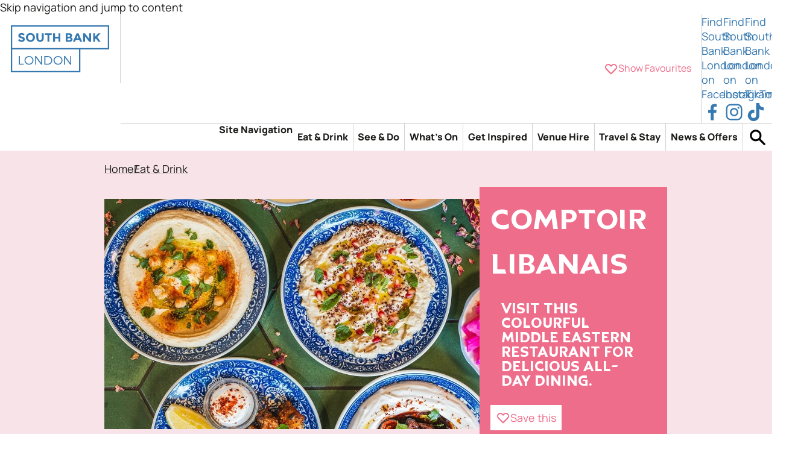

--- FILE ---
content_type: text/html; charset=utf-8
request_url: https://southbank.london/eat-and-drink/comptoir-libanais
body_size: 9528
content:
<!doctype html><html
lang="en-GB"	class=" entry-type-default eat-and-drink comptoir-libanais	       "
><head><meta
charset="utf-8"/><meta
name="viewport"
content="width=device-width,initial-scale=1"><meta
name="twitter:dnt"
content="on"><meta
name="view-transition"
content="same-origin" /><link
rel="preload" as="font" crossorigin="anonymous" type="font/woff2"
href="/dist/fonts/Manrope-Regular.woff2"/><link
rel="preload" as="font" crossorigin="anonymous" type="font/woff"
href="/dist/fonts/Manrope-Regular.woff"/><link
rel="preload" as="font" crossorigin="anonymous" type="font/woff2"
href="/dist/fonts/Manrope-Medium.woff2"/><link
rel="preload" as="font" crossorigin="anonymous" type="font/woff"
href="/dist/fonts/Manrope-Medium.woff"/><link
rel="preload" as="font" crossorigin="anonymous" type="font/woff2"
href="/dist/fonts/Manrope-ExtraBold.woff2"/><link
rel="preload" as="font" crossorigin="anonymous" type="font/woff"
href="/dist/fonts/Manrope-ExtraBold.woff"/><link
rel="preload" as="font" crossorigin="anonymous" type="font/woff2"
href="/dist/fonts/Sateria-Bold.woff2"/><link
rel="preload" as="font" crossorigin="anonymous" type="font/woff"
href="/dist/fonts/Sateria-Bold.woff"/> <script type="module">const htmlElement=document.querySelector('html');htmlElement.dataset.jsAvailable='true';if(window.innerWidth<1200){htmlElement.dataset.mobileNavigation='closed';}
document.onreadystatechange=(e)=>{htmlElement.dataset.domReadyState=e.target.readyState;};</script> <script type="module">!function(){const e=document.createElement("link").relList;if(!(e&&e.supports&&e.supports("modulepreload"))){for(const e of document.querySelectorAll('link[rel="modulepreload"]'))r(e);new MutationObserver((e=>{for(const o of e)if("childList"===o.type)for(const e of o.addedNodes)if("LINK"===e.tagName&&"modulepreload"===e.rel)r(e);else if(e.querySelectorAll)for(const o of e.querySelectorAll("link[rel=modulepreload]"))r(o)})).observe(document,{childList:!0,subtree:!0})}function r(e){if(e.ep)return;e.ep=!0;const r=function(e){const r={};return e.integrity&&(r.integrity=e.integrity),e.referrerpolicy&&(r.referrerPolicy=e.referrerpolicy),"use-credentials"===e.crossorigin?r.credentials="include":"anonymous"===e.crossorigin?r.credentials="omit":r.credentials="same-origin",r}(e);fetch(e.href,r)}}();</script> <script type="module" src="/dist/assets/helpers-4326c399.js" crossorigin onload="e=new CustomEvent(&#039;vite-script-loaded&#039;, {detail:{path: &#039;src/js/modules/helpers.js&#039;}});document.dispatchEvent(e);" integrity="sha384-kYJwb/6XJ6PWKyqXcSbyRxNi1kMqvU6xdSaLHrA17fUIUzTS+Ld+KtstK3HMj+xF"></script> <link
href="/dist/assets/fetchWrapper-1c328951.js" rel="modulepreload" crossorigin integrity="sha384-+hVEtrcM6CNkDTbuZtH5/aY2Xgx3qjtZpajoQZGZRnw7cnYEOkpo8ZTVg5ugNAZF"> <script type="module" src="/dist/assets/detailsElement-dc83c05b.js" crossorigin onload="e=new CustomEvent(&#039;vite-script-loaded&#039;, {detail:{path: &#039;src/js/modules/details-element.js&#039;}});document.dispatchEvent(e);" integrity="sha384-MkdhBINMr/yspQnt1kkkHVDhVGGxdEdh5YSPctbqAPE0kc1HjJL8XwSZndD+5sMR"></script> <script type="module" src="/dist/assets/containerQueryPolyfill-ebe0e108.js" crossorigin onload="e=new CustomEvent(&#039;vite-script-loaded&#039;, {detail:{path: &#039;src/js/third-party/container-query-polyfill.modern.js&#039;}});document.dispatchEvent(e);" integrity="sha384-AamcnbuC1xN3D3WPJVOjNdJf7oCQ3a55khKyIsj7kZ2qUBNMCV29IOw0yiv8H6s7"></script> <script type="module" src="/dist/assets/responsiveNavigation-a5665b07.js" crossorigin onload="e=new CustomEvent(&#039;vite-script-loaded&#039;, {detail:{path: &#039;src/js/modules/responsive-navigation.js&#039;}});document.dispatchEvent(e);" integrity="sha384-szageeaPg/ec+z2L+BHPhxAkHPAmWeCOvZpW6uWRf5Gmq+H2ScreRB8WIklfdJtW"></script> <script type="module" src="/dist/assets/savedEntries-9836b456.js" crossorigin onload="e=new CustomEvent(&#039;vite-script-loaded&#039;, {detail:{path: &#039;src/js/modules/saved-entries.js&#039;}});document.dispatchEvent(e);" integrity="sha384-BaFSBabJ36bp/cHLvfGNgoBKPEdHiFzTHvZxE/gLzdQJeaazzSy8UsPCfrFgf+KH"></script> <link
href="/dist/assets/fetchWrapper-1c328951.js" rel="modulepreload" crossorigin integrity="sha384-+hVEtrcM6CNkDTbuZtH5/aY2Xgx3qjtZpajoQZGZRnw7cnYEOkpo8ZTVg5ugNAZF"> <script type="module" src="/dist/assets/app-fe9ffae3.js" crossorigin onload="e=new CustomEvent(&#039;vite-script-loaded&#039;, {detail:{path: &#039;src/js/app.js&#039;}});document.dispatchEvent(e);" integrity="sha384-PesPn0NA5AcU8htG8SkPloZ1AuptnOf7Fc3zIgml1DRCN470EP4/ZcXjs4I5Bjtu"></script> <link
href="/dist/assets/app-1b0e5e69.css" rel="stylesheet"><meta
name="theme-color"
content="#ffffff"><link
rel="icon" href="/dist/favicon/favicon.svg"/><link
rel="apple-touch-icon" href="/dist/favicon/apple-touch-icon.png">
 <script>var mapArray=[];function allMaps(){if(document.readyState==="complete"||document.readyState==="interactive"){console.log('DOM loading already complete or interactive');mapArray.forEach(function(item,index,array){item();});}
else{console.log('DOM is not yet interactive or complete, wait for that');document.addEventListener('load',event=>{console.log(event);mapArray.forEach(function(item,index,array){item();});});}};</script> <script src="https://maps.googleapis.com/maps/api/js?key=AIzaSyDMv0etjmkjxD2920ADh3AyfpvNSAzg1yo&amp;callback=allMaps" defer></script> <title>Comptoir Libanais | Eat &amp; Drink | South Bank London</title>
<script>window.dataLayer = window.dataLayer || [];
function gtag(){dataLayer.push(arguments)};
gtag('js', new Date());
gtag('config', 'G-PBSZ61H0VY', {'send_page_view': true,'anonymize_ip': false,'link_attribution': true,'allow_display_features': true});
gtag('config', 'AW-16512837167', {'send_page_view': true});
</script>
<script>!function(f,b,e,v,n,t,s){if(f.fbq)return;n=f.fbq=function(){n.callMethod?
n.callMethod.apply(n,arguments):n.queue.push(arguments)};if(!f._fbq)f._fbq=n;
n.push=n;n.loaded=!0;n.version='2.0';n.queue=[];t=b.createElement(e);t.async=!0;
t.src=v;s=b.getElementsByTagName(e)[0];s.parentNode.insertBefore(t,s)}(window,
document,'script','https://connect.facebook.net/en_US/fbevents.js');
fbq('init', '663169695927448');
fbq('track', 'PageView');
</script><meta name="keywords" content="middle, eastern, restaurant, delicious, colourful, all-day, visit, dining">
<meta name="description" content="Visit this colourful Middle Eastern restaurant for delicious all-day dining.">
<meta name="referrer" content="no-referrer-when-downgrade">
<meta name="robots" content="all">
<meta content="100064447343636" property="fb:profile_id">
<meta content="en_GB" property="og:locale">
<meta content="South Bank London" property="og:site_name">
<meta content="website" property="og:type">
<meta content="https://southbank.london/eat-and-drink/comptoir-libanais" property="og:url">
<meta content="Comptoir Libanais | Eat &amp; Drink" property="og:title">
<meta content="Visit this colourful Middle Eastern restaurant for delicious all-day dining." property="og:description">
<meta content="https://southbank.london/content/images/native-transforms/_1200x630_crop_center-center_82_none/Comptoir-Libanais-table-of-mezze.jpg?mtime=1740044801" property="og:image">
<meta content="1200" property="og:image:width">
<meta content="630" property="og:image:height">
<meta content="Comptoir Libanais" property="og:image:alt">
<meta content="https://www.tiktok.com/@southbanklondon" property="og:see_also">
<meta content="https://www.instagram.com/southbank_london/?hl=en" property="og:see_also">
<meta content="https://www.facebook.com/southbanklondon/?fref=ts" property="og:see_also">
<meta name="twitter:card" content="summary_large_image">
<meta name="twitter:site" content="@southbanklondon">
<meta name="twitter:creator" content="@southbanklondon">
<meta name="twitter:title" content="Comptoir Libanais | Eat &amp; Drink">
<meta name="twitter:description" content="Visit this colourful Middle Eastern restaurant for delicious all-day dining.">
<meta name="twitter:image" content="https://southbank.london/content/images/native-transforms/_800x418_crop_center-center_82_none/Comptoir-Libanais-table-of-mezze.jpg?mtime=1740044801">
<meta name="twitter:image:width" content="800">
<meta name="twitter:image:height" content="418">
<meta name="twitter:image:alt" content="Comptoir Libanais">
<link href="https://southbank.london/eat-and-drink/comptoir-libanais" rel="canonical">
<link href="https://southbank.london/" rel="home">
<link type="text/plain" href="https://southbank.london/humans.txt" rel="author"></head><body><script async src="https://www.googletagmanager.com/gtag/js?id=G-PBSZ61H0VY"></script>

<noscript><img height="1" width="1" style="display:none"
src="https://www.facebook.com/tr?id=663169695927448&ev=PageView&noscript=1" /></noscript>

<a
href="#main" class="skiplink uc_hide-visually">Skip navigation and jump to content</a><header
class="section site_context"><div
class="wrapper"><div
class="left"><p
class="uc_uppercase site_title"><a
href='/'><img
src='/dist/images/logo-south-bank-london.svg' alt='South Bank London'/></a></p><div
class="searchButtonWrapper">
<button
id="showSiteSearch">Search this website</button></div></div><div
class="nav_main"><nav
class="container" id="site_navigation"><h2 class="uc_hide-visually">Site Navigation</h2><ul
role="list" class=""><li
class="">
<a
href="https://southbank.london/eat-and-drink"			class="				"
>Eat &amp; Drink</a></li><li
class="">
<a
href="https://southbank.london/see-and-do"			class="				"
>See &amp; Do</a></li><li
class="">
<a
href="https://southbank.london/whats-on"			class="				"
>What&#039;s On</a></li><li
class="">
<a
href="https://southbank.london/get-inspired"			class="				"
>Get Inspired</a></li><li
class="">
<a
href="https://southbank.london/venue-hire"			class="				"
>Venue Hire</a></li><li
class="">
<a
href="https://southbank.london/travel-and-stay"			class="				"
>Travel &amp; Stay</a></li><li
class="">
<a
href="https://southbank.london/news"			class="is-active				"
>News &amp; Offers</a></li></ul></nav><div
class="sm outline"><ul><li><a
href="https://www.facebook.com/southbanklondon/?fref=ts"><span
class="uc_hide-visually">Find South Bank London on Facebook</span><svg
xmlns="http://www.w3.org/2000/svg" width="24" height="24" viewBox="0 0 24 24"><path
d="M13.397 20.997v-8.196h2.765l.411-3.209h-3.176V7.548c0-.926.258-1.56 1.587-1.56h1.684V3.127A22.336 22.336 0 0 0 14.201 3c-2.444 0-4.122 1.492-4.122 4.231v2.355H7.332v3.209h2.753v8.202h3.312z"/></svg></a></li><li><a
href="https://www.instagram.com/southbank_london/?hl=en"><span
class="uc_hide-visually">Find South Bank London on Instagram</span><svg
xmlns="http://www.w3.org/2000/svg" width="24" height="24" viewBox="0 0 24 24"><path
d="M11.999 7.377a4.623 4.623 0 1 0 0 9.248 4.623 4.623 0 0 0 0-9.248zm0 7.627a3.004 3.004 0 1 1 0-6.008 3.004 3.004 0 0 1 0 6.008z"/><circle
cx="16.806" cy="7.207" r="1.078"/><path
d="M20.533 6.111A4.605 4.605 0 0 0 17.9 3.479a6.606 6.606 0 0 0-2.186-.42c-.963-.042-1.268-.054-3.71-.054s-2.755 0-3.71.054a6.554 6.554 0 0 0-2.184.42 4.6 4.6 0 0 0-2.633 2.632 6.585 6.585 0 0 0-.419 2.186c-.043.962-.056 1.267-.056 3.71 0 2.442 0 2.753.056 3.71.015.748.156 1.486.419 2.187a4.61 4.61 0 0 0 2.634 2.632 6.584 6.584 0 0 0 2.185.45c.963.042 1.268.055 3.71.055s2.755 0 3.71-.055a6.615 6.615 0 0 0 2.186-.419 4.613 4.613 0 0 0 2.633-2.633c.263-.7.404-1.438.419-2.186.043-.962.056-1.267.056-3.71s0-2.753-.056-3.71a6.581 6.581 0 0 0-.421-2.217zm-1.218 9.532a5.043 5.043 0 0 1-.311 1.688 2.987 2.987 0 0 1-1.712 1.711 4.985 4.985 0 0 1-1.67.311c-.95.044-1.218.055-3.654.055-2.438 0-2.687 0-3.655-.055a4.96 4.96 0 0 1-1.669-.311 2.985 2.985 0 0 1-1.719-1.711 5.08 5.08 0 0 1-.311-1.669c-.043-.95-.053-1.218-.053-3.654 0-2.437 0-2.686.053-3.655a5.038 5.038 0 0 1 .311-1.687c.305-.789.93-1.41 1.719-1.712a5.01 5.01 0 0 1 1.669-.311c.951-.043 1.218-.055 3.655-.055s2.687 0 3.654.055a4.96 4.96 0 0 1 1.67.311 2.991 2.991 0 0 1 1.712 1.712 5.08 5.08 0 0 1 .311 1.669c.043.951.054 1.218.054 3.655 0 2.436 0 2.698-.043 3.654h-.011z"/></svg></a></li><li><a
href="https://www.tiktok.com/@southbanklondon"><span
class="uc_hide-visually">Find South Bank London on TikTok</span><svg
xmlns="http://www.w3.org/2000/svg" width="24" height="24" viewBox="0 0 24 24"><path
d="M19.59 6.69a4.83 4.83 0 0 1-3.77-4.25V2h-3.45v13.67a2.89 2.89 0 0 1-5.2 1.74 2.89 2.89 0 0 1 2.31-4.64 2.93 2.93 0 0 1 .88.13V9.4a6.84 6.84 0 0 0-1-.05A6.33 6.33 0 0 0 5 20.1a6.34 6.34 0 0 0 10.86-4.43v-7a8.16 8.16 0 0 0 4.77 1.52v-3.4a4.85 4.85 0 0 1-1-.1z"/></svg></a></li></ul></div></div></div></header><div
id="component-dxlsyo" class="sprig-component" data-hx-target="this" data-hx-include="this" data-hx-trigger="refresh" data-hx-get="https://southbank.london/index.php?p=actions/sprig-core/components/render" data-hx-vals="{&quot;sprig:siteId&quot;:&quot;9e1fb6ef7cd747451a6dbaa23cb3408c2e88b0aea2c6c3ea4f6c2eb4c032427e2&quot;,&quot;sprig:id&quot;:&quot;4c46bc34bf40e2a09390892199e63c6bc68aa7cea87b41295b3d41323ef3c7aecomponent-dxlsyo&quot;,&quot;sprig:component&quot;:&quot;b38232e0224bb18d4725896fc16619e43fd211c07ec6d127e87605f511179860&quot;,&quot;sprig:template&quot;:&quot;fa6eb3e5a1236d4b6ae79a3a32d0e90e2021eef2fd918050ed0195e4db45a134_sprig\/searchSite.twig&quot;}">
<dialog
id="siteSearchDialog">
<search
role="search" aria-label="Site wide search"><form
action="">
<label
for="sprigSearchInput">
<span>Search site for:</span>
</label>
<input
type="text" id="sprigSearchInput" name="query" value sprig s-trigger="keyup changed" s-replace="#sprigSearchResults" placeholder="e.g., health" data-hx-get="https://southbank.london/index.php?p=actions/sprig-core/components/render" data-hx-trigger="keyup changed" data-hx-select="#sprigSearchResults" data-hx-target="#sprigSearchResults" data-hx-swap="outerHTML" data-sprig-parsed></form><output
id="sprigSearchResults" for="sprigSearchInput"></output>
</search><form
method="dialog">
<button>Close</button></form>
</dialog></div><div
class="notices"></div><main
id="main"
><div
class="section pageHeaderAttraction"
data-background-lightness="pale" 			data-background-colour="rose-pink"
data-background-pattern="chevron"
><div
class="wrapper"><div
class="breadcrumbs"><ul
class="l_cluster" role="list"><li><a
href="https://southbank.london/">Home</a></li><li><a
href="/eat-and-drink">Eat &amp; Drink</a></li></ul></div><div
class="mainHeader">
<picture
>
<source
media="(max-width: 359px)"
srcset="/imager/images/215904/Comptoir-Libanais-table-of-mezze_7d60116442a0e5167dcdff2fd6f2ec80.webp"
type="image/webp"
width="480"
height="236"
/>
<source
media="(min-width: 720px)"
srcset="/imager/images/215904/Comptoir-Libanais-table-of-mezze_c047e107f1a2837b7c197ddb82b237b1.webp"
type="image/webp"
width="1600"
height="787"
/>
<source
media="(min-width: 360px)"
srcset="/imager/images/215904/Comptoir-Libanais-table-of-mezze_7acfccedb7dc03feb4a4c5aaa4bf1675.webp"
type="image/webp"
width="960"
height="472"
/>
<source
media="(max-width: 359px)"
srcset="/imager/images/215904/Comptoir-Libanais-table-of-mezze_a6676382f0a5ece50d235691049ae570.jpg"
type="image/jpeg"
width="480"
height="236"
/>
<source
media="(min-width: 720px)"
srcset="/imager/images/215904/Comptoir-Libanais-table-of-mezze_cf41cbef62805d1c85b85c78e6ad5323.jpg"
type="image/jpeg"
width="1600"
height="787"
/>
<source
media="(min-width: 360px)"
srcset="/imager/images/215904/Comptoir-Libanais-table-of-mezze_4ea2f2ea72c499dbbe7167c4ff4e8aeb.jpg"
type="image/jpeg"
width="960"
height="472"
/>
<img
fetchpriority="high"
decoding="async"
src="/imager/images/215904/Comptoir-Libanais-table-of-mezze_a6676382f0a5ece50d235691049ae570.jpg"
width="480"
height="236"
alt=""
/>
</picture><div
class="text"><h1><span>Comptoir Libanais</span></h1><div
class="listingExcerpt"><p>Visit this colourful Middle Eastern restaurant for delicious all-day dining.</p></div><button
role="button"
data-save-button
data-entry-id="120049"
><div
class="icons"><div
class="saveIcon"><img
src="/dist/images/heart-pink.svg" alt="" width="24" height="24"/></div><div
class="unsaveIcon"><img
src="/dist/images/x-pink.svg" alt="" width="24" height="24"/></div></div>
<span>Save this</span>
</button></div></div></div></div><div
class="section usefulDetails"
data-background-colour="rose-pink"
data-scroll-reveal
><div
class="wrapper"><div
class="left"><div
class="col1"><div
class="openingHours"><h2>Opening Hours</h2><div
class="cms-textblock"><p>Mon–Wed: 9am–10pm<br
/>Thu–Sat: 9am–11pm<br
/>Sun: 9am–9pm</p></div></div></div><div
class="contactInfo"><h2>Contact Info</h2><dl><div
class="formattedAddress"><dt><span
class="uc_hide-visually">Address</span></dt><dd>Southbank Centre, London, UK</dd></div><div
class="phone"><dt><span
class="uc_hide-visually">Phone</span></dt><dd>0203 355 5558</dd></div></dl><div
class="sm"><ul><li>
<a
href="https://www.instagram.com/comptoirlibanais">
<span
class="uc_hide-visually">Find Comptoir Libanais on Instagram</span>
<svg
xmlns="http://www.w3.org/2000/svg" width="24" height="24" viewBox="0 0 24 24"><path
d="M11.999 7.377a4.623 4.623 0 1 0 0 9.248 4.623 4.623 0 0 0 0-9.248zm0 7.627a3.004 3.004 0 1 1 0-6.008 3.004 3.004 0 0 1 0 6.008z"/><circle
cx="16.806" cy="7.207" r="1.078"/><path
d="M20.533 6.111A4.605 4.605 0 0 0 17.9 3.479a6.606 6.606 0 0 0-2.186-.42c-.963-.042-1.268-.054-3.71-.054s-2.755 0-3.71.054a6.554 6.554 0 0 0-2.184.42 4.6 4.6 0 0 0-2.633 2.632 6.585 6.585 0 0 0-.419 2.186c-.043.962-.056 1.267-.056 3.71 0 2.442 0 2.753.056 3.71.015.748.156 1.486.419 2.187a4.61 4.61 0 0 0 2.634 2.632 6.584 6.584 0 0 0 2.185.45c.963.042 1.268.055 3.71.055s2.755 0 3.71-.055a6.615 6.615 0 0 0 2.186-.419 4.613 4.613 0 0 0 2.633-2.633c.263-.7.404-1.438.419-2.186.043-.962.056-1.267.056-3.71s0-2.753-.056-3.71a6.581 6.581 0 0 0-.421-2.217zm-1.218 9.532a5.043 5.043 0 0 1-.311 1.688 2.987 2.987 0 0 1-1.712 1.711 4.985 4.985 0 0 1-1.67.311c-.95.044-1.218.055-3.654.055-2.438 0-2.687 0-3.655-.055a4.96 4.96 0 0 1-1.669-.311 2.985 2.985 0 0 1-1.719-1.711 5.08 5.08 0 0 1-.311-1.669c-.043-.95-.053-1.218-.053-3.654 0-2.437 0-2.686.053-3.655a5.038 5.038 0 0 1 .311-1.687c.305-.789.93-1.41 1.719-1.712a5.01 5.01 0 0 1 1.669-.311c.951-.043 1.218-.055 3.655-.055s2.687 0 3.654.055a4.96 4.96 0 0 1 1.67.311 2.991 2.991 0 0 1 1.712 1.712 5.08 5.08 0 0 1 .311 1.669c.043.951.054 1.218.054 3.655 0 2.436 0 2.698-.043 3.654h-.011z"/></svg>
</a></li><li>
<a
href="https://www.facebook.com/lecomptoirlibanais">
<span
class="uc_hide-visually">Find Comptoir Libanais on Facebook</span>
<svg
xmlns="http://www.w3.org/2000/svg" width="24" height="24" viewBox="0 0 24 24"><path
d="M13.397 20.997v-8.196h2.765l.411-3.209h-3.176V7.548c0-.926.258-1.56 1.587-1.56h1.684V3.127A22.336 22.336 0 0 0 14.201 3c-2.444 0-4.122 1.492-4.122 4.231v2.355H7.332v3.209h2.753v8.202h3.312z"/></svg>
</a></li></ul></div></div><div
class="buttons l_cluster">
<a
href="https://www.comptoirlibanais.com/" class="uc_button with-arrow">
<span>Visit website</span>
</a>
<a
href="https://www.comptoirlibanais.com/menus/" class="uc_button with-arrow">
<span>Book now</span>
</a></div></div><div
class="right"><div
id="map120049" class="map"></div> <script>var map120049;var thisMapFunciton=function displayMap120049(){map120049=new google.maps.Map(document.getElementById("map120049"),{center:{lat:51.5060805,lng:-0.1163042},zoom:15});var marker=new google.maps.Marker({position:{lat:51.5060805,lng:-0.1163042},map:map120049});}
mapArray.push(thisMapFunciton);</script> </div></div></div><div
class="section mixedContentRow"><div
class="wrapper"><div
class="mixedContent l_stack" data-stack-size="large"><div
class="mixedContent_richText cms-textblock l_stack"
id="block-120155"
data-scroll-reveal
><p>The colourful all-day dining restaurant Comptoir Libanais serves delicious Lebanese, Middle Eastern and North African cuisine from breakfast right up until dinner.</p><p>Offering a wide array of mezze classics such as grilled koftas, falafel, hummus, tabbouleh and fatoush, their crowd-pleasing mezze platters are perfect for sharing. On Mondays from 3pm don't miss the <strong>Mezze Mondays</strong> offer – choose any three mezze and get the third one on the house!</p><p>For mains, the slow-cooked tagines are another popular staple, as are the large plates such as the spinach and feta börek and their grilled kofta rolls. And of course, for dessert the sticky sweet baklava is a must.</p><p>Kids are well catered for with an excellent value kids menu, which also comes with cute, creative activity sheets to keep the little ones busy.</p><p>Traditional drinks feature prominently, including refreshing homemade lemonades, fresh juices, rose mint teas, great Lebanese wines and a wide choice of cocktails.</p></div><div
class="mixedContent_imagesGrid l_liquid-grid"
id="block-120156"
data-grid-style="withGap"
data-scroll-reveal
>
<a
href="/responsive-image/148733" id="id-120156-1"
data-popup="image"
>
<picture
>
<source
media="(min-width: 1px)"
srcset="/imager/images/148733/COMPTOIR-MAY24-RESTAURANT-02741_c56ffc9c1881d12d8ee470a7d4521379.webp"
type="image/webp"
width="420"
height="420"
/>
<source
media="(min-width: 1px)"
srcset="/imager/images/148733/COMPTOIR-MAY24-RESTAURANT-02741_8bf7002e733ef8e44fdd30f152ea905a.jpg"
type="image/jpeg"
width="420"
height="420"
/>
<img
loading="lazy"
decoding="async"
src="/imager/images/148733/COMPTOIR-MAY24-RESTAURANT-02741_8bf7002e733ef8e44fdd30f152ea905a.jpg"
width="420"
height="420"
alt=""
/>
</picture></a>
<a
href="/responsive-image/148734" id="id-120156-2"
data-popup="image"
>
<picture
>
<source
media="(min-width: 1px)"
srcset="/imager/images/148734/COMPTOIR-MAY24-RESTAURANT-03199_c56ffc9c1881d12d8ee470a7d4521379.webp"
type="image/webp"
width="420"
height="420"
/>
<source
media="(min-width: 1px)"
srcset="/imager/images/148734/COMPTOIR-MAY24-RESTAURANT-03199_8bf7002e733ef8e44fdd30f152ea905a.jpg"
type="image/jpeg"
width="420"
height="420"
/>
<img
loading="lazy"
decoding="async"
src="/imager/images/148734/COMPTOIR-MAY24-RESTAURANT-03199_8bf7002e733ef8e44fdd30f152ea905a.jpg"
width="420"
height="420"
alt=""
/>
</picture></a>
<a
href="/responsive-image/148735" id="id-120156-3"
data-popup="image"
>
<picture
>
<source
media="(min-width: 1px)"
srcset="/imager/images/148735/COMPTOIR-MAY24-RESTAURANT-02752_c56ffc9c1881d12d8ee470a7d4521379.webp"
type="image/webp"
width="420"
height="420"
/>
<source
media="(min-width: 1px)"
srcset="/imager/images/148735/COMPTOIR-MAY24-RESTAURANT-02752_8bf7002e733ef8e44fdd30f152ea905a.jpg"
type="image/jpeg"
width="420"
height="420"
/>
<img
loading="lazy"
decoding="async"
src="/imager/images/148735/COMPTOIR-MAY24-RESTAURANT-02752_8bf7002e733ef8e44fdd30f152ea905a.jpg"
width="420"
height="420"
alt=""
/>
</picture></a>
<a
href="/responsive-image/148731" id="id-120156-4"
data-popup="image"
>
<picture
>
<source
media="(min-width: 1px)"
srcset="/imager/images/148731/COMPTOIR-MAY24-RESTAURANT-02759_c56ffc9c1881d12d8ee470a7d4521379.webp"
type="image/webp"
width="420"
height="420"
/>
<source
media="(min-width: 1px)"
srcset="/imager/images/148731/COMPTOIR-MAY24-RESTAURANT-02759_8bf7002e733ef8e44fdd30f152ea905a.jpg"
type="image/jpeg"
width="420"
height="420"
/>
<img
loading="lazy"
decoding="async"
src="/imager/images/148731/COMPTOIR-MAY24-RESTAURANT-02759_8bf7002e733ef8e44fdd30f152ea905a.jpg"
width="420"
height="420"
alt=""
/>
</picture></a>
<a
href="/responsive-image/169770" id="id-120156-5"
data-popup="image"
>
<picture
>
<source
media="(min-width: 1px)"
srcset="/imager/images/169770/COMPTOIR-SPRING-24-drinks_c56ffc9c1881d12d8ee470a7d4521379.webp"
type="image/webp"
width="420"
height="420"
/>
<source
media="(min-width: 1px)"
srcset="/imager/images/169770/COMPTOIR-SPRING-24-drinks_8bf7002e733ef8e44fdd30f152ea905a.jpg"
type="image/jpeg"
width="420"
height="420"
/>
<img
loading="lazy"
decoding="async"
src="/imager/images/169770/COMPTOIR-SPRING-24-drinks_8bf7002e733ef8e44fdd30f152ea905a.jpg"
width="420"
height="420"
alt=""
/>
</picture></a>
<a
href="/responsive-image/169768" id="id-120156-6"
data-popup="image"
>
<picture
>
<source
media="(min-width: 1px)"
srcset="/imager/images/169768/comptoir-libanais-pies_c56ffc9c1881d12d8ee470a7d4521379.webp"
type="image/webp"
width="420"
height="420"
/>
<source
media="(min-width: 1px)"
srcset="/imager/images/169768/comptoir-libanais-pies_8bf7002e733ef8e44fdd30f152ea905a.jpg"
type="image/jpeg"
width="420"
height="420"
/>
<img
loading="lazy"
decoding="async"
src="/imager/images/169768/comptoir-libanais-pies_8bf7002e733ef8e44fdd30f152ea905a.jpg"
width="420"
height="420"
alt=""
/>
</picture></a>
<a
href="/responsive-image/154723" id="id-120156-7"
data-popup="image"
>
<picture
>
<source
media="(min-width: 1px)"
srcset="/imager/images/154723/Comptoir-Kids-103_78994951aae1bf2d29ced0450b5f3aef.webp"
type="image/webp"
width="420"
height="420"
/>
<source
media="(min-width: 1px)"
srcset="/imager/images/154723/Comptoir-Kids-103_877cc0c93ea7a9bf681c211be9bd332b.jpg"
type="image/jpeg"
width="420"
height="420"
/>
<img
loading="lazy"
decoding="async"
src="/imager/images/154723/Comptoir-Kids-103_877cc0c93ea7a9bf681c211be9bd332b.jpg"
width="420"
height="420"
alt=""
/>
</picture></a>
<a
href="/responsive-image/154731" id="id-120156-8"
data-popup="image"
>
<picture
>
<source
media="(min-width: 1px)"
srcset="/imager/images/154731/Comptoir-Kids-93-4_c56ffc9c1881d12d8ee470a7d4521379.webp"
type="image/webp"
width="420"
height="420"
/>
<source
media="(min-width: 1px)"
srcset="/imager/images/154731/Comptoir-Kids-93-4_8bf7002e733ef8e44fdd30f152ea905a.jpg"
type="image/jpeg"
width="420"
height="420"
/>
<img
loading="lazy"
decoding="async"
src="/imager/images/154731/Comptoir-Kids-93-4_8bf7002e733ef8e44fdd30f152ea905a.jpg"
width="420"
height="420"
alt=""
/>
</picture></a></div></div></div></div></main><div
class="section newsletter" data-background-colour="sky-blue" data-background-lightness="pale"><div
class="wrapper l_padding-block"><form
class="block newsletter validate"
action="https://southbanklondon.us14.list-manage.com/subscribe/post?u=9cb4b5f25939c7efe7b5fdd63&amp;id=de46b92d79&amp;v_id=3129&amp;f_id=00e296e0f0"
method="post"
id="mc-embedded-subscribe-form"
name="mc-embedded-subscribe-form"
target="_blank"
><div
aria-hidden="true" style="position: absolute; left: -5000px;">
<input
type="text" name="b_9cb4b5f25939c7efe7b5fdd63_de46b92d79" tabindex="-1" value=""></div><h2>Newsletter</h2><div
class="wrapper"><p>Sign up to our newsletter to get all the latest updates straight to your inbox.</p><fieldset>
<label
for="mce-EMAIL">
<span>Your Email</span>
<input
type="email" name="EMAIL" id="mce-EMAIL" placeholder="georgina@smith.com" required />
</label><input
type="submit" value="Sign up" /></fieldset></div></form><div
class="content__gdprLegal" style="font-size: 0.7em; margin-block-start: 1em"><p>We use Mailchimp as our marketing platform. By subscribing, you acknowledge that your information will be transferred to Mailchimp for processing. <a
href="https://mailchimp.com/legal/terms">Learn more</a> about Mailchimp's privacy practices.</p></div></div></div><footer><h2 class="uc_hide-visually">Site Footer</h2><div
class="row1"><div
class="container">
<img
src='/dist/images/logo-south-bank-london-white.svg' alt='#{ siteName }'/><div
class="sm outline"><ul><li><a
href="https://www.facebook.com/southbanklondon/?fref=ts"><span
class="uc_hide-visually">Find South Bank London on Facebook</span><svg
xmlns="http://www.w3.org/2000/svg" width="24" height="24" viewBox="0 0 24 24"><path
d="M13.397 20.997v-8.196h2.765l.411-3.209h-3.176V7.548c0-.926.258-1.56 1.587-1.56h1.684V3.127A22.336 22.336 0 0 0 14.201 3c-2.444 0-4.122 1.492-4.122 4.231v2.355H7.332v3.209h2.753v8.202h3.312z"/></svg></a></li><li><a
href="https://www.instagram.com/southbank_london/?hl=en"><span
class="uc_hide-visually">Find South Bank London on Instagram</span><svg
xmlns="http://www.w3.org/2000/svg" width="24" height="24" viewBox="0 0 24 24"><path
d="M11.999 7.377a4.623 4.623 0 1 0 0 9.248 4.623 4.623 0 0 0 0-9.248zm0 7.627a3.004 3.004 0 1 1 0-6.008 3.004 3.004 0 0 1 0 6.008z"/><circle
cx="16.806" cy="7.207" r="1.078"/><path
d="M20.533 6.111A4.605 4.605 0 0 0 17.9 3.479a6.606 6.606 0 0 0-2.186-.42c-.963-.042-1.268-.054-3.71-.054s-2.755 0-3.71.054a6.554 6.554 0 0 0-2.184.42 4.6 4.6 0 0 0-2.633 2.632 6.585 6.585 0 0 0-.419 2.186c-.043.962-.056 1.267-.056 3.71 0 2.442 0 2.753.056 3.71.015.748.156 1.486.419 2.187a4.61 4.61 0 0 0 2.634 2.632 6.584 6.584 0 0 0 2.185.45c.963.042 1.268.055 3.71.055s2.755 0 3.71-.055a6.615 6.615 0 0 0 2.186-.419 4.613 4.613 0 0 0 2.633-2.633c.263-.7.404-1.438.419-2.186.043-.962.056-1.267.056-3.71s0-2.753-.056-3.71a6.581 6.581 0 0 0-.421-2.217zm-1.218 9.532a5.043 5.043 0 0 1-.311 1.688 2.987 2.987 0 0 1-1.712 1.711 4.985 4.985 0 0 1-1.67.311c-.95.044-1.218.055-3.654.055-2.438 0-2.687 0-3.655-.055a4.96 4.96 0 0 1-1.669-.311 2.985 2.985 0 0 1-1.719-1.711 5.08 5.08 0 0 1-.311-1.669c-.043-.95-.053-1.218-.053-3.654 0-2.437 0-2.686.053-3.655a5.038 5.038 0 0 1 .311-1.687c.305-.789.93-1.41 1.719-1.712a5.01 5.01 0 0 1 1.669-.311c.951-.043 1.218-.055 3.655-.055s2.687 0 3.654.055a4.96 4.96 0 0 1 1.67.311 2.991 2.991 0 0 1 1.712 1.712 5.08 5.08 0 0 1 .311 1.669c.043.951.054 1.218.054 3.655 0 2.436 0 2.698-.043 3.654h-.011z"/></svg></a></li><li><a
href="https://www.tiktok.com/@southbanklondon"><span
class="uc_hide-visually">Find South Bank London on TikTok</span><svg
xmlns="http://www.w3.org/2000/svg" width="24" height="24" viewBox="0 0 24 24"><path
d="M19.59 6.69a4.83 4.83 0 0 1-3.77-4.25V2h-3.45v13.67a2.89 2.89 0 0 1-5.2 1.74 2.89 2.89 0 0 1 2.31-4.64 2.93 2.93 0 0 1 .88.13V9.4a6.84 6.84 0 0 0-1-.05A6.33 6.33 0 0 0 5 20.1a6.34 6.34 0 0 0 10.86-4.43v-7a8.16 8.16 0 0 0 4.77 1.52v-3.4a4.85 4.85 0 0 1-1-.1z"/></svg></a></li></ul></div></div></div><div
class="row2"><div
class="container"><div
class="footerNav"><h3 class="uc_hide-visually">Footer Navigation</h3><ul
role="list"><li
class="">
<a
href="https://southbank.london/travel-and-stay"			class="				"
>Staying in South Bank</a></li><li
class="">
<a
href="https://southbank.london/privacy-cookie-policy"			class="				"
>Privacy &amp; Cookie Policy</a></li><li
class="">
<a
href="https://southbank.london/contact"			class="				"
>Contact</a></li><li
class="">
<a
href="https://southbank.london/about"			class="				"
>About Us</a></li><li
class="">
<a
href="https://southbank.london/newsletter"			class="				"
>Newsletter</a></li><li
class="">
<a
href="https://southbank.london/competition-terms"			class="				"
>Competition T&amp;Cs</a></li></ul></div></div></div><div
class="row3"><div
class="container"><div
class="legal"><h3 class="uc_hide-visually">Legal Information</h3><p>© Copyright 2026 South Bank London, South Bank Employers' Group and South Bank BID. All Rights Reserved.</p></div><div
class="site_credit"><p>
Site design &amp; build by
<a
href="https://viewcreative.co.uk" title="Digital Marketing, brand design and web development">
View Creative Agency
</a></p></div></div></div></footer><script type="application/ld+json">{"@context":"https://schema.org","@graph":[{"@type":"FoodEstablishment","address":"Southbank Centre, London, UK","description":"Visit this colourful Middle Eastern restaurant for delicious all-day dining.","image":{"@type":"ImageObject","url":"https://southbank.london/content/images/native-transforms/_1200x630_crop_center-center_82_none/Comptoir-Libanais-table-of-mezze.jpg?mtime=1740044801"},"mainEntityOfPage":"https://southbank.london/eat-and-drink/comptoir-libanais","name":"Comptoir Libanais | Eat & Drink","telephone":"0203 355 5558","url":"https://southbank.london/eat-and-drink/comptoir-libanais"},{"@id":"southbank.london#identity","@type":"TouristDestination","alternateName":"South Bank London","description":"Experience the vibrant atmosphere of South Bank London. Immerse yourself in a world of culture, dining, and entertainment as you explore this dynamic destination. Discover iconic landmarks like the London Eye, the Sea Life London Aquarium, and the Southbank Centre. Indulge in a diverse culinary scene with a wide array of restaurants, cafes, and bars. From riverside walks to art exhibitions, festivals, and live performances, South Bank London offers endless opportunities for memorable experiences. Plan your visit today and uncover the heart and soul of this captivating district.","image":{"@type":"ImageObject","height":"1011","url":"https://southbank.ddev.site/content/images/South-Bank-London_Adjusted-2023-Logo_BLACK.png","width":"2200"},"logo":{"@type":"ImageObject","height":"60","url":"https://southbank.london/content/images/native-transforms/_600x60_fit_center-center_82_none/South-Bank-London_Adjusted-2023-Logo_BLACK.png?mtime=1689679244","width":"131"},"name":"South Bank London","sameAs":["https://www.facebook.com/southbanklondon/?fref=ts","https://www.instagram.com/southbank_london/?hl=en","https://www.tiktok.com/@southbanklondon"],"url":"https://southbank.london/southbank.london"},{"@id":"https://viewcreative.co.uk#creator","@type":"ProfessionalService","address":{"@type":"PostalAddress","addressCountry":"United Kingdom","addressLocality":"Rhos-on-Sea","addressRegion":"Wales","postalCode":"LL284RS","streetAddress":"37 Rhos Road"},"alternateName":"VCA","description":"View Creative Agency (VCA) is an award-winning branding and design agency, a talented team of designers, illustrators, film-makers and web developers.","email":"talk@viewcreative.co.uk","founder":"Simon Cotton","foundingDate":"1999-01-01","foundingLocation":"North Wales","geo":{"@type":"GeoCoordinates","latitude":"53.3084325","longitude":"-3.7423376"},"image":{"@type":"ImageObject","height":"261","url":"https://craft4-vca.ddev.site/content/images/vca.png","width":"600"},"logo":{"@type":"ImageObject","height":"60","url":"https://southbank.london/content/images/native-transforms/_600x60_fit_center-center_82_none/vca.png?mtime=1678355081","width":"138"},"name":"View Creative Agency","priceRange":"$$$$","telephone":"+44(0)1492 542 402","url":"https://viewcreative.co.uk"},{"@type":"BreadcrumbList","description":"Breadcrumbs list","itemListElement":[{"@type":"ListItem","item":"https://southbank.london/","name":"Home","position":1},{"@type":"ListItem","item":"https://southbank.london/eat-and-drink","name":"Where to Eat & Drink","position":2},{"@type":"ListItem","item":"https://southbank.london/eat-and-drink/comptoir-libanais","name":"Comptoir Libanais","position":3}],"name":"Breadcrumbs"}]}</script><script src="https://southbank.london/cpresources/b3a43cde/htmx.min.js?v=1765199270"></script>
<script>const showSearchButton   = document.querySelector('#showSiteSearch');
	const siteSearchDialog   = document.querySelector('#siteSearchDialog');
	const sprigSearchResults = document.querySelector('#sprigSearchResults');

	showSearchButton.addEventListener('click', () => {
		siteSearchDialog.showModal();
	});</script><script defer src="https://static.cloudflareinsights.com/beacon.min.js/vcd15cbe7772f49c399c6a5babf22c1241717689176015" integrity="sha512-ZpsOmlRQV6y907TI0dKBHq9Md29nnaEIPlkf84rnaERnq6zvWvPUqr2ft8M1aS28oN72PdrCzSjY4U6VaAw1EQ==" data-cf-beacon='{"version":"2024.11.0","token":"96f172d162694a71a5d5caa65691b561","r":1,"server_timing":{"name":{"cfCacheStatus":true,"cfEdge":true,"cfExtPri":true,"cfL4":true,"cfOrigin":true,"cfSpeedBrain":true},"location_startswith":null}}' crossorigin="anonymous"></script>
</body></html><!-- Cached by Blitz on 2026-01-19T13:28:29+00:00 -->

--- FILE ---
content_type: text/css; charset=utf-8
request_url: https://southbank.london/dist/assets/app-1b0e5e69.css
body_size: 21020
content:
*,*:before,*:after{box-sizing:border-box}html,body,div,span,applet,object,iframe,h1,h2,h3,h4,h5,h6,p,blockquote,pre,a,abbr,acronym,address,big,cite,code,del,dfn,em,img,ins,kbd,q,s,samp,small,strike,strong,sub,sup,tt,var,b,u,i,center,dl,dt,dd,ol,ul,li,fieldset,form,label,legend,table,caption,tbody,tfoot,thead,tr,th,td,article,aside,canvas,details,embed,figure,figcaption,footer,header,hgroup,menu,nav,output,ruby,section,summary,time,mark,audio,video,dialog{margin:0;padding:0;border:0;font-size:100%;font:inherit}ul[role=list],ol[role=list]{list-style:none}input,textarea{border:0}button,input,select,textarea{color:inherit;font-family:inherit;font-style:inherit;font-weight:inherit}@media (prefers-reduced-motion: reduce){html:focus-within{scroll-behavior:auto}*,*:before,*:after{animation-duration:.01ms!important;animation-iteration-count:1!important;transition-duration:.01ms!important;scroll-behavior:auto!important}}::-webkit-selection{background-color:hsl(var(--brand-colour, 100 20% 20%));color:#fff}::-moz-selection{background-color:hsl(var(--brand-colour, 100 20% 20%));color:#fff}::selection{background-color:hsl(var(--brand-colour, 100 20% 20%));color:#fff}::-moz-placeholder{font-size:1em}::placeholder{font-size:1em}input[type=search],input[type=submit]{-webkit-appearance:none}input[type=search]::-webkit-search-decoration,input[type=search]::-webkit-search-cancel-button{display:none}@media screen and (prefers-reduced-motion: no-preference){html{scroll-behavior:smooth}}@font-face{font-family:Manrope;src:url(/dist/fonts/Manrope-Regular.woff2) format("woff2"),url(/dist/fonts/Manrope-Regular.woff) format("woff");font-weight:400;font-style:normal;font-display:swap}@font-face{font-family:Manrope;src:url(/dist/fonts/Manrope-Medium.woff2) format("woff2"),url(/dist/fonts/Manrope-Medium.woff) format("woff");font-weight:700;font-style:normal;font-display:swap}@font-face{font-family:Manrope;src:url(/dist/fonts/Manrope-ExtraBold.woff2) format("woff2"),url(/dist/fonts/Manrope-ExtraBold.woff) format("woff");font-weight:900;font-style:normal;font-display:swap}@font-face{font-family:Sateria;src:url(/dist/fonts/Sateria-Bold.woff2) format("woff2"),url(/dist/fonts/Sateria-Bold.woff) format("woff");font-weight:400;font-style:normal;font-display:swap}:root,::backdrop{--gap: var(--font-size-base);--ps-letter-spacing: 100;--row-width-max: 1670px;--row-padding-block: calc(2 * var(--gap, 1rem) );--row-padding-inline: var(--gap);--fast: .3s;--slow: .6s;--very-slow: 2s;--bounce-easing: linear( 0, .0625, .25 18.18%, 1 36.36%, .8125, .75, .8125, 1, .9375, 1 90.91%, .9844, 1 );--font-size-root: 14px;--font-size-base: 16px;--font-size-diminished: calc( .875 * var(--font-size-base) );--font-size-promoted: calc( 1.2 * var(--font-size-base) );--font-size-heading-small: calc( 1.4 * var(--font-size-base) );--font-size-heading: calc( 1.6 * var(--font-size-base) );--font-size-heading-large: calc( 2 * var(--font-size-base) );--font-family-primary: Manrope, "Helvetica Neue", Helvetica, Arial, sans-serif;--font-family-heading: Sateria, "Helvetica Neue", Helvetica, Arial, sans-serif;--font-family-helvetica: "Helvetica Neue", Helvetica, Arial, sans-serif;--input-padding: .5em 1em;--input-border-width: 2px;--input-border-radius: .25em;--input-border-colour: hsl(var(--black) / .1);--caret-colour: hsl(var(--ui-green));--ui-green: 103 46% 48%;--ui-red: 17 46% 48%;--brand-colour: 207 53% 45%;--brand-colour-contrast: 300 60% 60%;--true-black: 0 0% 0%;--contrastColour: var(--white);--white: 0 100% 100%;--black: 60 4% 11%;--coral-red: 3 100% 68%;--tangerine-orange: 19 96% 67%;--olive-green: 78 48% 54%;--cool-green: 114 49% 62%;--sea-green: 172 66% 44%;--teal-blue: 182 100% 30%;--sky-blue: 200 78% 55%;--river-blue: 199 98% 36%;--royal-blue: 206 57% 25%;--amethyst-purple: 270 28% 49%;--rose-pink: 346 79% 68%;--footer-blue: 207 53% 45%;--christmas-blue: 202 64% 24%;--christmas-red: 360 64% 55%;--christmas-green: 150 73% 29%;--christmas-gold: 39 53% 47%;--coral-red-light: 5 68% 93%;--tangerine-orange-light: 22 73% 93%;--olive-green-light: 77 47% 91%;--cool-green-light: 102 44% 92%;--sea-green-light: 172 42% 90%;--teal-blue-light: 183 34% 87%;--sky-blue-light: 204 71% 92%;--river-blue-light: 203 51% 88%;--royal-blue-light: 205 16% 85%;--amethyst-purple-light: 268 25% 90%;--rose-pink-light: 345 56% 93%;--christmas-blue-pale: 202 64% 24%;--christmas-red-pale: 360 64% 55%;--christmas-green-pale: 150 73% 29%;--christmas-gold-pale: 39 53% 47%}@media screen and (min-width: 1024px){:root{--row-padding-block: calc(3 * var(--gap, 1rem) );--font-size-diminished: calc( .875 * var(--font-size-base) );--font-size-promoted: calc( 1.4 * var(--font-size-base) );--font-size-heading-small: calc( 1.8 * var(--font-size-base) );--font-size-heading: calc( 2 * var(--font-size-base) );--font-size-heading-large: calc( 2.3 * var(--font-size-base) )}}@media screen and (min-width: 1200px){:root{--font-size-base: 18px;--font-size-heading-small: calc( 2 * var(--font-size-base) );--font-size-heading: calc( 2.2 * var(--font-size-base) );--font-size-heading-large: calc( 3 * var(--font-size-base) )}}@media screen and (min-width: 1800px){:root{--row-padding-block: calc(5 * var(--gap, 1rem) );--font-size-promoted: calc( 1.444 * var(--font-size-base) );--font-size-heading-small: calc( 2.777 * var(--font-size-base) );--font-size-heading: calc( 3.111 * var(--font-size-base) );--font-size-heading-large: calc( 4 * var(--font-size-base) )}}html{background-color:hsl(var(--white));color:hsl(var(--black));accent-color:var(--brand-colour, auto);-webkit-text-size-adjust:none;-moz-text-size-adjust:none;text-size-adjust:none;-webkit-font-smoothing:antialiased;font-size:var(--font-size-root)}body,input,select,textarea{font-size:var(--font-size-base, 100%);line-height:1.375;font-family:var(--font-family-primary);-webkit-hyphens:none;hyphens:none}sup{vertical-align:top;font-size:.75em}sub{vertical-align:bottom;font-size:.75em}strong,b{font-weight:700}em,i{font-style:italic}code{font:.85em/1 Courier,monospace;color:#006}a:link{-webkit-tap-highlight-color:hsl(var(--ui-green));text-decoration:none}a:link,a:visited{color:inherit}a:focus{outline-color:transparent}a:active{outline-color:transparent}[id]{scroll-margin-top:5vh}dialog{--_border-radius: var(--input-border-radius, 20px);width:80vw;height:80vh;max-width:640px;margin:auto;padding:var(--gap);border-radius:var(--_border-radius)}dialog::backdrop{-webkit-backdrop-filter:grayscale(1) blur(.5em);backdrop-filter:grayscale(1) blur(.5em);background-color:hsl(var(--black) / .5)}dialog form[method=dialog]{position:absolute;inset-block-start:6px;inset-inline-end:6px}dialog form[method=dialog] button{display:block;width:32px;height:32px;border-radius:100px;border:2px solid currentColor;background-color:transparent;text-indent:-999em;background:transparent url(/dist/images/x.svg) 50% 50% / contain no-repeat;transition:background-color var(--fast)}dialog form[method=dialog] button:hover{background-color:hsl(var(--brand-colour-contrast))}dialog output{display:block;-webkit-margin-before:var(--gap);margin-block-start:var(--gap);-webkit-padding-before:var(--gap);padding-block-start:var(--gap);-webkit-border-before:1px solid currentColor;border-block-start:1px solid currentColor}:is(dialog output) li+li{-webkit-margin-before:.25em;margin-block-start:.25em;-webkit-padding-before:.25em;padding-block-start:.25em;-webkit-border-before:1px solid color-mix(in lch,currentColor,transparent 90%);border-block-start:1px solid color-mix(in lch,currentColor,transparent 90%)}dialog output li>a{display:block;padding:.2em;border-radius:.2em;background-color:color-mix(in lch,currentColor,transparent 100%)}dialog output li>a:hover,dialog output li>a:focus-visible{background-color:color-mix(in lch,currentColor,transparent 95%)}details>summary{list-style-type:none;padding:.5em var(--gap) .25em 0;border:1px solid transparent;border-bottom-color:currentColor;background:transparent url(/dist/svg/plus.svg) 100% 5px no-repeat;cursor:pointer}details>summary::-webkit-details-marker{display:none}details>summary:focus{text-decoration:none}details .content{padding:var(--gap, 1rem) 0}details[open]>summary{background:transparent url(/dist/svg/minus.svg) 100% 5px no-repeat}[v-cloak]{display:none}*:focus{outline:max(2px,.2em) solid currentColor!important;outline-offset:.25em;z-index:1000}@supports selector(:focus-visible){*:focus{outline:none!important;text-decoration:none}*:focus-visible{outline:max(2px,.2em) solid currentColor!important;outline-offset:.25em;z-index:1000}}img{max-width:100%}#target_hilight{position:absolute}a img{margin:0}img[data-object-fit=contain]{-o-object-fit:contain;object-fit:contain}img[data-object-fit=cover]{-o-object-fit:cover;object-fit:cover}picture{display:flex}picture img{width:100%;height:100%}picture{background-color:hsl(var(--black) / .2);position:relative}picture img{z-index:1}picture:before{position:absolute;left:50%;top:50%;transform:translate(-50%,-50%);content:"";display:block;width:64px;height:64px;border-radius:50%;border:8px solid #fff;border-color:#fff transparent #fff transparent;animation:loadingSpinner var(--slow, .9s) linear infinite}@keyframes loadingSpinner{0%{transform:translate(-50%,-50%) rotate(0)}to{transform:translate(-50%,-50%) rotate(360deg)}}main img,footer img{content-visibility:auto}html:not([data-js-available]) img.lazyload{display:none}.lazyload{opacity:0;transition:opacity .3s}.lazyloaded{opacity:1}button{-webkit-appearance:none;-moz-appearance:none;appearance:none;display:inline-block;border:none;cursor:pointer;font-size:inherit;touch-action:manipulation;-webkit-tap-highlight-color:transparent}label{display:block}label>span{font-size:.875em;text-transform:uppercase}label:not(.boolean)>span{display:block;margin-bottom:.5em}label.boolean span,label.boolean input{display:inline-block}.legend{display:block;margin-bottom:1em;font-size:.875em;text-transform:uppercase}input[type=text],input[type=email],input[type=search],input[type=password],input[type=number],input[type=date],textarea,select{width:100%;padding:var(--input-padding);border-style:solid;border-width:var(--input-border-width);border-color:var(--input-border-colour);border-radius:var(--input-border-radius);transition:all var(--fast);caret-color:var(--input-caret-colour);color:initial}select{-moz-appearance:none;-webkit-appearance:none;padding-right:1.75em;background-image:url(/dist/images/select-icon.svg);background-repeat:no-repeat;background-position:right .7em top 50%;background-size:.5em auto}select::-ms-expand{display:none}.htmlFieldset{margin-bottom:var(--gap)}.htmlFieldset.required legend:after,.htmlFieldset:has(*[required]) legend:after{content:" *";font-weight:700;opacity:.5}.htmlFieldset .fieldgroup-error-message{padding:.25em .5em .5em;border-radius:5px;background-color:red;color:#fff}.htmlFieldset>div{margin-top:var(--gap)}.htmlFieldset .theOptions{margin-top:calc(.5 * var(--gap));display:flex;flex-wrap:wrap;gap:calc(2 * var(--gap));padding:var(--input-padding);border-style:solid;border-width:var(--input-border-width);border-color:var(--input-border-colour);border-radius:var(--input-border-radius)}.htmlFieldset .theOptions .htmlField{margin-bottom:0}div.formField,div.htmlField{margin-bottom:var(--gap)}div.formField.required label>span:after,div.htmlField.required label>span:after,div.formField:has(*[required]) label>span:after,div.htmlField:has(*[required]) label>span:after{content:" *";font-weight:700;opacity:.5}div.formField.radio label,div.htmlField.radio label,div.formField.checkbox label,div.htmlField.checkbox label{display:flex}div.formField.radio label input,div.htmlField.radio label input,div.formField.checkbox label input,div.htmlField.checkbox label input{margin-right:20px}div.formField .field-error-message,div.htmlField .field-error-message{padding:.25em .5em .5em;border-radius:0 0 var(--input-border-radius, .25rem) var(--input-border-radius, .25rem);background-color:red;color:#fff}div.formField .form-instructions,div.htmlField .form-instructions{padding:.25em .5em .5em;border-radius:0 0 var(--input-border-radius, .25rem) var(--input-border-radius, .25rem);background-color:var(--input-border-colour);color:#fff;font-size:.875em}div.formField.hasError,div.htmlField.hasError{--input-border-colour: red}div.formField.hasError .form-instructions,div.htmlField.hasError .form-instructions{border-radius:0;border-right-color:red;border-left-color:red}.formActions{display:flex;align-items:center;justify-content:space-between;margin-top:var(--gap)}.formActions>*{margin-right:1em}.formActions>*:last-child{margin-right:0}.previouslyUploaded p{transform:uppercase;margin-bottom:.5em}.previouslyUploaded ul{--minimum-width: 220px;display:grid;grid-gap:var(--gap, 1rem);grid-template-columns:repeat(auto-fill,minmax(min(var(--minimum-width, 220px),100%),1fr))}.previouslyUploaded li{position:relative;display:flex}.previouslyUploaded li a{position:absolute;top:0;right:0;padding:.5em;background-color:#fff}.previouslyUploaded li a:hover{cursor:pointer}.previouslyUploaded li img{width:100%;display:flex}.sprigFetching{position:relative;aspect-ratio:16/9}.sprigFetching:before{position:absolute;left:50%;top:50%;transform:translate(-50%,-50%);content:"";display:block;width:64px;height:64px;margin:8px;border-radius:50%;border:6px solid #fff;border-color:#fff transparent #fff transparent;animation:loadingSpinner var(--slow, .9s) linear infinite}.font-size\:diminished{font-size:var(--font-size-diminished)!important}.font-size\:base{font-size:var(--font-size-base)!important}.font-size\:promoted{font-size:var(--font-size-promoted)!important}.font-size\:heading-small{font-size:var(--font-size-heading-small)!important}.font-size\:heading{font-size:var(--font-size-heading)!important}.font-size\:heading-large{font-size:var(--font-size-heading-large)!important}:where(.uc_uppercase){text-transform:uppercase;letter-spacing:calc((var(--ps-letter-spacing, 40) / 1000) * 1em)}:where(.uc_uppercase.adjusted){font-size:.875em}:where(.uc_hide-visually):not(:focus):not(:active){position:absolute;height:1px;width:1px;-webkit-clip-path:inset(50%);clip-path:inset(50%);overflow:hidden;white-space:nowrap}:where(.uc_hide-for-everyone){display:none!important}:where(.uc_more-link) span{font-weight:700}:where(.uc_more-link) span:after{content:" →"}.uc_fade-out{opacity:.3;filter:grayscale(1) blur(3px)}.uc_card{padding:var( --gap );background-color:hsl(var(--brand-colour) / .25)}.uc_button{font-family:var(--font-family-heading);display:inline-flex;align-items:center;gap:calc(var(--gap) / 2);padding:calc(var(--gap) / 2);border-radius:0;border:2px solid transparent;background-color:hsl(var(--accentColour, var(--footer-blue)) / 1);text-transform:uppercase;font-weight:700;letter-spacing:.02em;font-size:.875em;color:hsl(var(--white))!important;text-underline-offset:.2em;transition:all var(--fast)}.uc_button:hover{text-decoration:underline;text-underline-offset:.2em}.uc_button.with-arrow span:after{content:" →"}.uc_button.secondary{background-color:transparent;color:hsl(var(--accentColour))!important;border-color:hsl(var(--accentColour))!important;border:1px solid}.uc_fake-button{font-weight:700}.uc_fake-button:after{content:" →"}.uc_warning{background-color:red;padding:0 .1em}.uc_popup:has(img){position:relative;display:block}.uc_popup:has(img):before{content:"";position:absolute;top:11px;right:9px;z-index:2;display:block;width:30px;height:30px;background:url(/dist/images/maximize-black.svg);background-size:contain;filter:blur(2px);opacity:0;transform:scale(.75);transition:all .3s;pointer-events:none}.uc_popup:has(img):after{content:"";position:absolute;top:10px;right:10px;z-index:3;display:block;width:30px;height:30px;background:url(/dist/images/maximize-white.svg);background-size:contain;opacity:0;transform:scale(.75);transition:all .3s;pointer-events:none}.uc_popup:has(img):hover:before,.uc_popup:has(img):focus:before{opacity:.5;transform:scale(1)}.uc_popup:has(img):hover:after,.uc_popup:has(img):focus:after{opacity:1;transform:scale(1)}dialog#lightbox{inset:clamp(1vw,10%,10vh) clamp(1vw,10%,10vh)}dialog#lightbox::backdrop{background-color:#000000a8;-webkit-backdrop-filter:blur(.2rem);backdrop-filter:blur(.2rem)}dialog#lightbox form{position:absolute;top:0;right:0;z-index:2}dialog#lightbox form button{display:flex;align-items:center;justify-content:center;width:42px;height:42px;padding:0;margin:0;background:url(/dist/svg/x-white.svg) 50% calc(50% + 1px) / 24px 24px no-repeat}.l_constrain{padding-inline:var(--gap, 1rem);width:100%;max-width:var(--row-width-max, 1280px);margin-inline:auto}.l_padding-block{padding-block:var(--row-padding-block)}.l_padding-block-start{-webkit-padding-before:var(--row-padding-block);padding-block-start:var(--row-padding-block)}.l_padding-block-end{-webkit-padding-after:var(--row-padding-block);padding-block-end:var(--row-padding-block)}.l_padding-inline{padding-inline:var(--row-padding-inline)}.l_padding-inline-start{-webkit-padding-start:var(--row-padding-inline);padding-inline-start:var(--row-padding-inline)}.l_padding-inline-end{-webkit-padding-end:var(--row-padding-inline);padding-inline-end:var(--row-padding-inline)}.l_padding-full{padding:var(--row-padding-block) var(--row-padding-inline)}.l_stack{--_gap-small: calc( var(--gap, 1rem) * 1);--_gap-large: calc( var(--gap, 2rem) * 2);display:flex;flex-direction:column;justify-content:flex-start}.l_stack:only-child{block-size:100%}.l_stack>.split-stack{-webkit-margin-after:auto;margin-block-end:auto}.l_stack>*+*{-webkit-margin-before:var(--_gap-small, 1rem);margin-block-start:var(--_gap-small, 1rem)}.l_stack[data-stack-size=large]>*+*{-webkit-margin-before:var(--_gap-large, 1.25rem);margin-block-start:var(--_gap-large, 1.25rem)}.l_cluster{display:flex;flex-wrap:wrap;gap:var(--gap, 1rem);justify-content:flex-start;align-items:center}.l_cluster.cluster-apart{justify-content:space-between}.l_cluster.cluster-at-start{align-items:flex-start}.l_liquid-grid{--minimum-width: 220px;display:grid;grid-gap:var(--gap, 1rem)}.l_liquid-grid.fullWidth{width:100%}@supports (width: min(250px,100%)){.l_liquid-grid{grid-template-columns:repeat(auto-fill,minmax(min(var(--minimum-width, 220px),100%),1fr))}}.cms-textblock:not([data-allow-long-lines]){max-inline-size:80ch}.cms-textblock h1:before{content:"h1 not allowed here!";color:red}.cms-textblock :is(h2,h3,h4){font-weight:700;line-height:1;font-family:var(--font-family-heading);text-transform:uppercase;color:hsl(var(--mainColour))}.cms-textblock h2{font-size:var(--font-size-heading)}.cms-textblock h3{font-size:var(--font-size-heading-small)}.cms-textblock h4{font-size:var(--font-size-promoted)}.cms-textblock a{text-decoration:underline;color:hsl(var(--accentColour, var(--footer-blue)))}.cms-textblock ol{margin-left:1.7em}.cms-textblock ol li::marker{font-family:monospace;font-size:.875em}.cms-textblock ul{margin-left:1.2em}.cms-textblock blockquote{padding:1em;margin-bottom:1em}.cms-textblock blockquote p:last-child{margin-bottom:0}.cms-textblock iframe{display:block;margin-bottom:2em}.cms-textblock table{width:100%;margin-bottom:2em}.cms-textblock table tr{transition:background-color .2s}.cms-textblock table tr:hover{background-color:#0000001a}.cms-textblock table th,.cms-textblock table td{padding:3px 10px 3px 0;text-align:left}.cms-textblock table th{font-weight:700}.cms-textblock .align-left,.cms-textblock [align=left]{float:left;margin-right:2em;max-width:50%}.cms-textblock .align-right,.cms-textblock [align=right]{float:right;margin-left:2em;max-width:50%}.cms-textblock b,.cms-textblock strong{font-weight:700}.cms-textblock i,.cms-textblock em{font-style:italic}:scope .mixedContent_richText h2,:scope .mixedContent_richText h3,:scope .mixedContent_richText h4,:scope .mixedContent_richText h5{color:hsl(var(--accentColour))}:scope .mixedContent_richText a{color:hsl(var(--accentColour, var(--footer-blue)))}:scope .mixedContent_blockquote{margin-inline:0;padding:1em 3em;border-left:.5em solid currentColor}:scope .mixedContent_blockquote blockquote{margin-bottom:var(--gap)}:scope .mixedContent_blockquote blockquote:before,:scope .mixedContent_blockquote blockquote:after{content:"“";position:absolute;color:currentColor;font-size:4em}:scope .mixedContent_blockquote blockquote:before{transform:translate(-.5em,-.35em)}:scope .mixedContent_blockquote blockquote:after{content:"”";transform:translate(.125em,-.1em)}:scope .mixedContent_blockquote cite{font-size:var(--font-size-diminished)}:scope .mixedContent_spacer{height:var(--gap)}:scope .mixedContent_spacer[data-space-size=medium]{height:calc(var(--gap) * 2)}:scope .mixedContent_spacer[data-space-size=large]{height:calc(var(--gap) * 4)}:scope .mixedContent_displayAs-thumbnailSlider,:scope .mixedContent_displayAs-slider{margin-bottom:0}:scope .mixedContent_entries .image,:scope .mixedContent_files .image{margin-bottom:1em}:scope .mixedContent_entries .heading,:scope .mixedContent_files .heading{font-weight:700;margin-bottom:0}:scope .mixedContent_entries .listingExcerpt,:scope .mixedContent_files .listingExcerpt{margin-bottom:0;-webkit-margin-before:var(--gap);margin-block-start:var(--gap);font-size:.875em}:scope .mixedContent_entries .readMore,:scope .mixedContent_files .readMore{margin-top:1em}:scope .mixedContent_entries.entriesCount_1 :is(.entry,.file) a,:scope .mixedContent_files.entriesCount_1 :is(.entry,.file) a{display:flex;flex-direction:column;background-color:hsl(var(--accentColour));color:hsl(var(--contrastColour))}:scope .mixedContent_entries.entriesCount_1 :is(.entry,.file) a:hover h2,:scope .mixedContent_files.entriesCount_1 :is(.entry,.file) a:hover h2{text-decoration:underline}:scope .mixedContent_entries.entriesCount_1 :is(.entry,.file) h2,:scope .mixedContent_files.entriesCount_1 :is(.entry,.file) h2{font-family:var(--font-family-heading);text-transform:uppercase;line-height:1;font-size:var(--font-size-heading-small)}:scope .mixedContent_entries.entriesCount_1 :is(.entry,.file) .formattedAddress,:scope .mixedContent_files.entriesCount_1 :is(.entry,.file) .formattedAddress{-webkit-padding-start:24px;padding-inline-start:24px;-webkit-margin-after:var(--gap);margin-block-end:var(--gap);background-image:url(/dist/images/location-marker-white.svg);background-repeat:no-repeat;background-size:22px}:scope .mixedContent_entries.entriesCount_1 .assetHasNoListingImage:is(.entry,.file) a,:scope .mixedContent_files.entriesCount_1 .assetHasNoListingImage:is(.entry,.file) a{flex-direction:row}:scope .mixedContent_entries.entriesCount_1 .assetHasNoListingImage:is(.entry,.file) a picture,:scope .mixedContent_files.entriesCount_1 .assetHasNoListingImage:is(.entry,.file) a picture,:scope .mixedContent_entries.entriesCount_1 .assetHasNoListingImage:is(.entry,.file) a .listingImage,:scope .mixedContent_files.entriesCount_1 .assetHasNoListingImage:is(.entry,.file) a .listingImage{flex-grow:0;flex-shrink:0;aspect-ratio:1;width:20%;height:auto}:is(:scope .mixedContent_entries.entriesCount_1 .assetHasNoListingImage:is(.entry,.file) a picture,:scope .mixedContent_files.entriesCount_1 .assetHasNoListingImage:is(.entry,.file) a picture,:scope .mixedContent_entries.entriesCount_1 .assetHasNoListingImage:is(.entry,.file) a .listingImage,:scope .mixedContent_files.entriesCount_1 .assetHasNoListingImage:is(.entry,.file) a .listingImage) img,:is(:scope .mixedContent_entries.entriesCount_1 .assetHasNoListingImage:is(.entry,.file) a picture,:scope .mixedContent_files.entriesCount_1 .assetHasNoListingImage:is(.entry,.file) a picture,:scope .mixedContent_entries.entriesCount_1 .assetHasNoListingImage:is(.entry,.file) a .listingImage,:scope .mixedContent_files.entriesCount_1 .assetHasNoListingImage:is(.entry,.file) a .listingImage) svg{-o-object-fit:cover;object-fit:cover}:scope .mixedContent_entries.entriesCount_1 .assetHasNoListingImage:is(.entry,.file) a .listingImage,:scope .mixedContent_files.entriesCount_1 .assetHasNoListingImage:is(.entry,.file) a .listingImage{background-color:hsl(var(--accentColour))}:scope .mixedContent_entries.entriesCount_1 .assetHasNoListingImage:is(.entry,.file) a .listingImage svg,:scope .mixedContent_files.entriesCount_1 .assetHasNoListingImage:is(.entry,.file) a .listingImage svg{aspect-ratio:1;width:100%;height:auto}:scope .mixedContent_entries.entriesCount_1 .assetHasNoListingImage:is(.entry,.file) a .text,:scope .mixedContent_files.entriesCount_1 .assetHasNoListingImage:is(.entry,.file) a .text{flex-grow:1}:scope .mixedContent_entries.entriesCount_1 .text,:scope .mixedContent_files.entriesCount_1 .text{display:flex;flex-direction:column;justify-content:center;padding:var(--gap)}:scope .mixedContent_entries.entriesCount_1 .text>.formattedAddress:last-child,:scope .mixedContent_files.entriesCount_1 .text>.formattedAddress:last-child{-webkit-margin-after:0!important;margin-block-end:0!important}.mixedContent_files .text{flex-grow:1;background-color:hsl(var(--white) / .8);color:hsl(var(--accentColour))}.mixedContent_files.entriesCount_1 .entry a .listingImage{display:flex;align-items:center;justify-content:center}.mixedContent_files.entriesCount_1 .entry a .listingImage svg{width:60%!important}:scope .mixedContent_map .map{height:50vh;min-height:320px}:scope .mixedContent_textByImage{display:flex;flex-direction:column;gap:var(--gap)}:scope .mixedContent_textByImage h2,:scope .mixedContent_textByImage h3,:scope .mixedContent_textByImage h4,:scope .mixedContent_textByImage h5{color:hsl(var(--accentColour))}:scope .mixedContent_textByImage figure{position:relative}:scope .mixedContent_textByImage figure figcaption{position:absolute;inset:auto .4em .2em auto;z-index:3;color:hsl(var(--white));font-size:.7em;text-shadow:0 0 .2em hsl(var(--black))}:scope .mixedContent_textByImage figure figcaption:before{content:"© "}:scope .mixedContent_imageSingle figure{position:relative}:scope .mixedContent_imageSingle figure figcaption{position:absolute;inset:auto .4em .2em auto;z-index:3;color:hsl(var(--white));font-size:.7em;text-shadow:0 0 .2em hsl(var(--black))}:scope .mixedContent_imageSingle figure figcaption:before{content:"© "}:scope .mixedContent_imageSingle .singleImageCaption{font-size:.875em;padding:.2em 0;text-align:right}:scope .mixedContent_imagesGrid[data-grid-style=compact i]{gap:0}:scope .mixedContent_table table{width:100%}:scope .mixedContent_table td,:scope .mixedContent_table th{padding:.5em}:scope .mixedContent_table thead{border-bottom:1px solid #999}:scope .mixedContent_table thead th{text-transform:uppercase;font-size:.875em}:scope .mixedContent_featuredLink{--_colour-light: var(--white);--_colour-dark: var(--black);position:relative}:scope .mixedContent_featuredLink .text{position:absolute;left:50%;top:50%;z-index:2;transform:translate(-50%,-50%);width:clamp(300px,40vw,80vw);text-align:center;align-items:center}:scope .mixedContent_featuredLink .uc_button{background-color:hsl(var(--_colour-light) / .5);color:hsl(var(--_colour-dark))!important}:scope .mixedContent_featuredLink .uc_button:hover{background-color:hsl(var(--_colour-light) / 1)}:scope .mixedContent_featuredLink[data-text-colour=light]{color:hsl(var(--_colour-light) / 1)}:scope .mixedContent_featuredLink[data-text-colour=light] .uc_button{background-color:hsl(var(--_colour-dark) / .5);color:hsl(var(--_colour-light))!important}:scope .mixedContent_featuredLink[data-text-colour=light] .uc_button:hover{background-color:hsl(var(--_colour-dark) / 1)}@media screen and (min-width: 720px){.mixedContent_entries:is(.entriesCount_1,.fileCount_1) :is(.entry,.file) a,.mixedContent_files:is(.entriesCount_1,.fileCount_1) :is(.entry,.file) a{flex-direction:row!important}.mixedContent_entries:is(.entriesCount_1,.fileCount_1) :is(.entry,.file) picture,.mixedContent_files:is(.entriesCount_1,.fileCount_1) :is(.entry,.file) picture,.mixedContent_entries:is(.entriesCount_1,.fileCount_1) :is(.entry,.file) .listingImage,.mixedContent_files:is(.entriesCount_1,.fileCount_1) :is(.entry,.file) .listingImage{flex-grow:0;flex-shrink:0;aspect-ratio:1;width:20%;height:auto;max-width:160px}:is(.mixedContent_entries:is(.entriesCount_1,.fileCount_1) :is(.entry,.file) picture,.mixedContent_files:is(.entriesCount_1,.fileCount_1) :is(.entry,.file) picture,.mixedContent_entries:is(.entriesCount_1,.fileCount_1) :is(.entry,.file) .listingImage,.mixedContent_files:is(.entriesCount_1,.fileCount_1) :is(.entry,.file) .listingImage) img,:is(.mixedContent_entries:is(.entriesCount_1,.fileCount_1) :is(.entry,.file) picture,.mixedContent_files:is(.entriesCount_1,.fileCount_1) :is(.entry,.file) picture,.mixedContent_entries:is(.entriesCount_1,.fileCount_1) :is(.entry,.file) .listingImage,.mixedContent_files:is(.entriesCount_1,.fileCount_1) :is(.entry,.file) .listingImage) svg{-o-object-fit:cover;object-fit:cover}.mixedContent_entries:is(.entriesCount_1,.fileCount_1) :is(.entry,.file) .listingImage,.mixedContent_files:is(.entriesCount_1,.fileCount_1) :is(.entry,.file) .listingImage{background-color:hsl(var(--accentColour))}.mixedContent_entries:is(.entriesCount_1,.fileCount_1) :is(.entry,.file) .listingImage svg,.mixedContent_files:is(.entriesCount_1,.fileCount_1) :is(.entry,.file) .listingImage svg{aspect-ratio:1;width:100%;height:auto}.mixedContent_entries:is(.entriesCount_1,.fileCount_1) :is(.entry,.file) .text,.mixedContent_files:is(.entriesCount_1,.fileCount_1) :is(.entry,.file) .text{flex-grow:1}:scope .gridTextSeries{display:grid;grid-template-columns:1fr 1fr;gap:calc(var(--gap) * 2)}:scope .gridTextSeries .mixedContent_gridText{-webkit-margin-before:0;margin-block-start:0}.mixedContent_form form{display:grid;grid-template-columns:1fr 1fr;grid-gap:calc(var(--gap) * 2)}.mixedContent_form .htmlField.textarea,.mixedContent_form .formActions{grid-column:1 / 3}}@media screen and (min-width: 720px){:scope .mixedContent_textByImage{display:grid;grid-template-columns:minmax(0,1fr) minmax(0,1fr);margin-bottom:0}:scope .mixedContent_textByImage .text{padding:var(--gap);display:flex;align-items:center;justify-content:center}:scope .mixedContent_textByImage .text .richText{justify-content:center}:scope .mixedContent_textByImage>:where(picture,figure){margin-bottom:0}:scope .mixedContent_textByImage[data-expansion-method=scaleToFill] picture img{-o-object-fit:cover;object-fit:cover}:scope .mixedContent_textByImage[data-expansion-method=stayAtTheTop]{align-items:start}:scope .mixedContent_textByImage[data-expansion-method=stayInTheMiddle]{align-items:center}:scope .mixedContent_textByImage[data-expansion-method=stayAtTheBottom]{align-items:end}:scope .mixedContent_textByImage[data-text-position=left] .text{order:1}:scope .mixedContent_textByImage[data-text-position=left] :where(picture,figure){order:2}}@media screen and (min-width: 1200px){:scope .gridTextSeries{grid-template-columns:1fr 1fr 1fr}}.popup:has(img){position:relative;display:block}.popup:has(img) img{transition:opacity var(--fast)}.popup:has(img):before{content:"";position:absolute;top:11px;right:9px;z-index:2;display:block;width:30px;height:30px;background:url(/dist/images/maximize-black.svg);background-size:contain;filter:blur(2px);opacity:0;transform:scale(.75);transition:transform,opacity,var(--fast);pointer-events:none}.popup:has(img):after{content:"";position:absolute;top:10px;right:10px;z-index:3;display:block;width:30px;height:30px;background:url(/dist/images/maximize-white.svg);background-size:contain;opacity:0;transform:scale(.75);transition:transform,opacity,var(--fast);pointer-events:none}.popup:has(img):hover:before,.popup:has(img):focus:before{opacity:.5;transform:scale(1)}.popup:has(img):hover:after,.popup:has(img):focus:after{opacity:1;transform:scale(1)}.popup.js-loading:has(img) img{opacity:0}.popup.js-loading:has(img):before,.popup.js-loading:has(img):after{opacity:0}dialog#lightbox:modal{position:fixed;inset:0;display:grid;place-items:center;padding:calc(2 * var(--gap));width:100%;height:100%;max-width:none;max-height:none;background:transparent}dialog#lightbox:modal .wrapper{position:relative}dialog#lightbox:modal::backdrop{background-color:transparent;-webkit-backdrop-filter:blur(.5rem) grayscale(1) contrast(.5);backdrop-filter:blur(.5rem) grayscale(1) contrast(.5)}dialog#lightbox:modal form{position:absolute;top:0;right:0;z-index:2}html .swiper-button-prev,html .swiper-button-next{display:block;width:42px;height:42px;text-indent:-999em;background:transparent url(/dist/images/chevron-fat-left.svg) 50% 50% / 24px auto no-repeat;transform-origin:50% 50%}html .swiper-button-next{transform:rotate(180deg)}html .swiper-pagination-bullet{border-radius:0;border:3px solid white;width:13px;height:13px;background-color:transparent;opacity:1}html .swiper-pagination-bullet-active{background-color:#fff}html .swiper-horizontal>.swiper-pagination-bullets,html .swiper-pagination-bullets.swiper-pagination-horizontal,html .swiper-pagination-custom,html .swiper-pagination-fraction{bottom:.7em}html .swiperNavThings{position:absolute;bottom:20px;display:flex}html .swiperNavThings>*{position:relative;left:auto;right:auto;top:auto;bottom:auto}#mySavedEntries{position:fixed;inset:auto 0 0 0;isolation:isolate;padding-block:var(--gap);background-color:hsl(var(--white));transform:translateY(100%);transition:transform,var(--fast);z-index:4;-webkit-border-before:4px solid hsl(var(--rose-pink));border-block-start:4px solid hsl(var(--rose-pink))}#mySavedEntries.active{transform:translateY(0);filter:drop-shadow(0 -1em .75em hsl(var(--black) / .1))}#mySavedEntries.active button.toggleMySavedEntries{background-image:none}#mySavedEntries.active button.toggleMySavedEntries img{opacity:1}#mySavedEntries .l_constrain>.wrapper{max-height:60vh;padding:var(--gap);overflow:auto}#mySavedEntries .savedEntries>h2{font-size:var(--font-size-promoted);font-family:var(--font-family-heading);color:hsl(var(--mainColour));text-transform:uppercase;-webkit-margin-after:1em;margin-block-end:1em}#mySavedEntries .theEntries{grid-gap:3em 2em}#mySavedEntries .theSavedEntries{background-color:transparent;--minimum-width: 360px}#mySavedEntries button.toggleMySavedEntries{position:absolute;top:0;right:var(--gap);transform:translateY(calc(0px - 100%));display:inline-flex;padding:1em;background-color:hsl(var(--rose-pink));background-image:url(/dist/images/heart-white.svg);background-position:50% 50%;background-repeat:no-repeat;z-index:2;opacity:1}#mySavedEntries button.toggleMySavedEntries img{display:block;opacity:0}#mySavedEntries .cardListing{position:relative;display:flex;flex-direction:column}#mySavedEntries .cardListing .text{display:flex;flex-direction:column;flex-grow:1;-webkit-padding-before:1em;padding-block-start:1em}#mySavedEntries .cardListing .text .actions{-webkit-margin-before:auto;margin-block-start:auto}#mySavedEntries .cardListing .subTitle{font-size:.7em;text-transform:uppercase}#mySavedEntries .cardListing h2{-webkit-margin-after:1em;margin-block-end:1em}#mySavedEntries .cardListing h2 a:after{content:"";position:absolute;inset:0;z-index:2}#mySavedEntries .cardListing .listingExcerpt{font-size:.875em;-webkit-margin-after:1em;margin-block-end:1em}#mySavedEntries .cardListing .actions{display:flex;justify-content:space-between;z-index:200}.listingExcerpt button[data-save-button]{-webkit-margin-before:1em;margin-block-start:1em}button[data-save-button]{--_mainColour: var(--rose-pink, var(--rose-pink));position:relative;display:flex;gap:.25em;align-items:center;background-color:transparent;z-index:100}button[data-save-button] span{color:hsl(var(--_mainColour))}button[data-save-button] svg{display:block;width:24px;height:24px}button[data-save-button] .icons{display:flex}button[data-save-button] .icons img,button[data-save-button] .saveIcon{display:block}button[data-save-button] .unsaveIcon,button[data-save-button][data-state=saved] .saveIcon{display:none}button[data-save-button][data-state=saved] .unsaveIcon{display:block}.mainHeader button[data-save-button]{padding:.5em;background-color:#fff}.mainHeader .listingExcerpt+button[data-save-button]{-webkit-margin-before:calc(var(--gap) * .5);margin-block-start:calc(var(--gap) * .5)}header .sm li:first-child{-webkit-border-end:1px solid hsl(var(--black) / .2);border-inline-end:1px solid hsl(var(--black) / .2);font-size:var(--font-size-diminished)}html:not([data-mobile-navigation]) .site_context .sm,html:not([data-mobile-navigation]) .site_context .sm ul{align-items:stretch!important}html:not([data-mobile-navigation]) .site_context .sm li{display:flex;align-items:center}header .toggleMySavedEntries{display:inline-flex;padding:1em;background-color:transparent;color:hsl(var(--rose-pink))!important;z-index:2;opacity:1}header .toggleMySavedEntries span{display:inline-flex;gap:.25em;color:hsl(var(--rose-pink))}header .toggleMySavedEntries .message-show{display:flex}header .toggleMySavedEntries .message-hide{display:none}body:has(#mySavedEntries.active) header .toggleMySavedEntries .message-show{display:none}body:has(#mySavedEntries.active) header .toggleMySavedEntries .message-hide{display:flex}.devWarning{position:absolute;top:0;left:0;right:0;padding:.5em 1em;text-align:center;background:rebeccapurple;color:#fff;animation:fadeOut .3s 2s both;pointer-events:none}.debug{border:1px solid red;padding:.5em 1em}.debug dl{font-family:monospace,sans-serif;font-size:.875em}.debug dt{border-top:1px solid red;font-weight:700}.debug:before{display:block;content:"DEBUG";font-size:.875em;margin-bottom:.5em}html:not([data-dom-ready-state="complete"]) *:not([data-on-load=""]){transition:none!important}.skiplink:focus{position:fixed;left:0;width:100vw;height:auto;padding:1ch;background-color:#ff0;color:navy;text-align:center;outline:0}.site_title{padding:var(--gap);-webkit-border-end:1px solid hsl(var(--black) / .2);border-inline-end:1px solid hsl(var(--black) / .2)}.site_title a,.site_title img{display:block}.site_title img{width:120px}#showSiteSearch{position:relative;display:block;text-indent:-999em;background:transparent url(/dist/images/search.svg) 50% 50% / 26px auto no-repeat}#site_navigation{font-weight:900;font-size:.875em;justify-content:flex-end}#site_navigation ul{display:flex;flex-wrap:wrap}#site_navigation a{display:block;padding:.6em .75em}#site_navigation a:hover{color:hsl(var(--footer-blue))}#site_navigation li+li a{-webkit-border-start:1px solid hsl(var(--black) / .2);border-inline-start:1px solid hsl(var(--black) / .2)}#site_navigation .searchButtonWrapper{display:flex;-webkit-border-start:1px solid hsl(var(--black) / .2);border-inline-start:1px solid hsl(var(--black) / .2)}#site_navigation #showSiteSearch{display:flex;padding:0;width:48px;background-size:32px auto}html[data-mobile-navigation] .searchButtonWrapper{display:flex;-webkit-border-start:1px solid hsl(var(--black) / .2);border-inline-start:1px solid hsl(var(--black) / .2)}html[data-mobile-navigation] #showSiteSearch{width:80px;padding:0;background-size:32px auto}html[data-mobile-navigation] .site_context .left{display:flex;align-items:stretch;-webkit-border-after:1px solid hsl(var(--black) / .2);border-block-end:1px solid hsl(var(--black) / .2)}html[data-mobile-navigation] .site_context .sm{padding:10px}html[data-mobile-navigation] #mainNavToggle{-webkit-margin-start:auto;margin-inline-start:auto;padding-inline:28px 12px;background:transparent url(/dist/images/menu.svg) 0% 50% / 26px auto no-repeat;text-transform:uppercase;font-weight:700}html[data-mobile-navigation] .nav_main{position:absolute;inset-inline:0;z-index:10;display:none;background-color:#fff}html[data-mobile-navigation] #site_navigation ul{background-image:repeating-linear-gradient(to bottom,transparent,transparent 36px,hsl(var(--black) / .2) 36px,hsl(var(--black) / .2) 37px,transparent 37px);-webkit-border-after:1px solid hsl(var(--black) / .2);border-block-end:1px solid hsl(var(--black) / .2)}html[data-mobile-navigation=open] #mainNavToggle{background-image:url(/dist/images/x.svg)}html[data-mobile-navigation=open] .nav_main{display:block}html[data-mobile-navigation=open] body>*:not(header){filter:grayscale(.8) brightness(.5)}html:not([data-mobile-navigation]) .site_title img{width:auto;height:64px}html:not([data-mobile-navigation]) .site_context .wrapper{display:flex}html:not([data-mobile-navigation]) .site_context .sm{order:1;flex-grow:1;align-items:center;display:flex;justify-content:flex-end;-webkit-padding-end:calc(var(--gap) * .5);padding-inline-end:calc(var(--gap) * .5);color:hsl(var(--footer-blue))}html:not([data-mobile-navigation]) .nav_main{flex-grow:1;display:flex;flex-direction:column;align-items:stretch;justify-content:space-between}html:not([data-mobile-navigation]) #site_navigation{order:2;display:flex;-webkit-border-before:1px solid hsl(var(--black) / .2);border-block-start:1px solid hsl(var(--black) / .2)}@media screen and (min-width: 1200px){html:not([data-mobile-navigation]) .site_title img{width:auto;height:78px}html:not([data-mobile-navigation]) #site_navigation a{padding:.75em .5em}}@media screen and (min-width: 1800px){html:not([data-mobile-navigation]) #site_navigation{font-size:1em}html:not([data-mobile-navigation]) #site_navigation a{padding:1em}}.section.newsletter{background-image:url(/dist/images/river-bend-solid-white.svg);background-position:0px -10%;background-size:150% 150%;background-repeat:no-repeat}.section.newsletter h2{font-size:var(--font-size-heading);font-family:var(--font-family-heading);color:hsl(var(--mainColour));text-transform:uppercase;-webkit-margin-after:1em;margin-block-end:1em}.section.newsletter>.wrapper{padding-inline:var(--gap)}.section.newsletter form .wrapper{display:flex;gap:calc(var(--gap) * 2);flex-wrap:wrap}.section.newsletter fieldset{display:flex;align-items:flex-end;-webkit-margin-before:var(--gap);margin-block-start:var(--gap)}.section.newsletter p{max-width:320px}.section.newsletter input[type=email],.section.newsletter input[type=submit]{padding:var(--input-padding);border-style:solid;border-width:1px;border-color:hsl(var(--mainColour));border-radius:6px;font-size:inherit}.section.newsletter input[type=email]{border-radius:6px 0 0 6px}.section.newsletter input[type=submit]{border-radius:0 6px 6px 0;border-width:1px 1px 1px 0;background-color:hsl(var(--white));color:hsl(var(--mainColour));font-weight:700}.section.newsletter input[type=submit]:hover{background-color:hsl(var(--mainColour));color:hsl(var(--white));cursor:pointer}@media screen and (min-width: 680px){.section.newsletter{background-image:url(/dist/images/river-bend-solid-white.svg),url(/dist/images/river-bend-outline.svg);background-position:100px -10%,-100px 100%;background-size:cover,cover;background-repeat:no-repeat,no-repeat}.section.newsletter fieldset{-webkit-margin-before:calc(0px - 2em);margin-block-start:calc(0px - 2em)}}@media screen and (min-width: 1100px){.section.newsletter .wrapper{display:grid;grid-template-columns:repeat(12,1fr);gap:var(--gap)}.section.newsletter .wrapper>*{grid-column:2 / 12}}footer{container:footer / inline-size;background-color:hsl(var(--footer-blue));color:hsl(var(--white))}footer :where(.row1,.row2,.row3){width:100%;padding-inline:var(--gap);display:grid;grid-template-columns:repeat(12,1fr);gap:var(--gap)}footer :where(.row1,.row2,.row3)>*{grid-column:1 / 13}footer .row1{padding-block:var(--gap);-webkit-border-after:1px solid hsl(var(--white) / .2);border-block-end:1px solid hsl(var(--white) / .2)}footer .row1>div{display:flex;flex-wrap:wrap;align-items:center;justify-content:space-between;gap:var(--gap)}footer .row2{padding-block:var(--gap)}:is(footer .row2) li+li{-webkit-margin-before:.25em;margin-block-start:.25em}footer .row2 a:hover{text-decoration:underline}footer .row3{padding-block:var(--gap);-webkit-border-before:1px solid hsl(var(--white) / .2);border-block-start:1px solid hsl(var(--white) / .2);font-size:var(--font-size-diminished)}footer .row3 .site_credit{-webkit-margin-before:.5em;margin-block-start:.5em}footer .row3>div{opacity:.4}footer .row3:hover>div,footer .row3:focus-within>div{opacity:1}@container (min-width: 480px){footer .row2 ul{-moz-column-count:2;column-count:2;-moz-column-gap:calc(var(--gap) * 2);column-gap:calc(var(--gap) * 2)}}@container (min-width: 880px){footer .row1,footer .row2,footer .row3{padding-block:calc(var(--gap) * 2)}footer .row2 ul{-moz-column-count:3;column-count:3}}@container (min-width: 1100px){footer :where(.row1,.row2,.row3)>*{grid-column:2 / 12}}.embedContainer{position:relative;width:100%;overflow:hidden}@supports not (aspect-ratio: 1 / 1){.embedContainer{height:0;padding-bottom:75%;max-width:100%}}.embedContainer iframe,.embedContainer object,.embedContainer embed,.embedContainer>div{position:absolute;top:0;left:0;width:100%!important;height:100%!important}.embedContainer iframe *,.embedContainer object *,.embedContainer embed *,.embedContainer>div *{box-sizing:content-box}.embedContainer iframe img,.embedContainer object img,.embedContainer embed img,.embedContainer>div img{width:auto;max-width:none}@supports (aspect-ratio: 1 / 1){.embedContainer.widescreen{aspect-ratio:16 / 9}}@supports not (aspect-ratio: 1 / 1){.embedContainer.widescreen{padding-bottom:56.25%}}@supports (aspect-ratio: 1 / 1){.embedContainer.cinema185{aspect-ratio:1.85 / 1}}@supports not (aspect-ratio: 1 / 1){.embedContainer.cinema185{padding-bottom:54.05405405%}}@supports (aspect-ratio: 1 / 1){.embedContainer.cinema239{aspect-ratio:2.39 / 1}}@supports not (aspect-ratio: 1 / 1){.embedContainer.cinema239{padding-bottom:43%}}.sm ul{display:flex;align-items:center;flex-wrap:wrap;gap:calc(.5 * var(--gap));list-style:none;margin-bottom:0}.sm li a{display:block;transition:all .3s;transform-origin:50% 50%}.sm svg{display:block}.sm.brand-compliant a{width:42px}.sm.brand-compliant a:hover,.sm.brand-compliant a:focus{transform:scale(1.1)}.sm.brand-compliant svg{width:42px;height:42px}.sm.outline a{width:36px}.sm.outline a:hover,.sm.outline a:focus{transform:scale(1.1)}.sm.outline svg{width:36px;height:36px}.sm.outline svg path,.sm.outline svg circle{fill:currentColor}.seomatic-opening-hours li{display:flex}.seomatic-opening-hours li .day{width:3em}.seomatic-opening-hours li .closes:before{content:" - "}.pagination-controls{border-top:1px solid rgba(0,0,0,.1);padding-top:1em;margin-top:1em}.pagination-controls ul{display:flex;justify-content:space-between;list-style:none}.pagination-controls ul li.prev{align-self:flex-start}.pagination-controls ul li.next{align-self:flex-end;text-align:right}.pendingTranslation{color:red}.section.pageBanner[data-background-colour=black] .bannerTextWrapper .bannerText{color:hsl(var(--black))!important}[data-background-colour=coral-red]{background-color:hsl(var(--coral-red));--mainColour: var(--coral-red);--paleColour: var(--coral-red-light)}.section.pageBanner[data-background-colour=coral-red] .bannerTextWrapper .bannerText{color:hsl(var(--coral-red))!important}[data-background-colour=tangerine-orange]{background-color:hsl(var(--tangerine-orange));--mainColour: var(--tangerine-orange);--paleColour: var(--tangerine-orange-light)}.section.pageBanner[data-background-colour=tangerine-orange] .bannerTextWrapper .bannerText{color:hsl(var(--tangerine-orange))!important}[data-background-colour=olive-green]{background-color:hsl(var(--olive-green));--mainColour: var(--olive-green);--paleColour: var(--olive-green-light)}.section.pageBanner[data-background-colour=olive-green] .bannerTextWrapper .bannerText{color:hsl(var(--olive-green))!important}[data-background-colour=cool-green]{background-color:hsl(var(--cool-green));--mainColour: var(--cool-green);--paleColour: var(--cool-green-light)}.section.pageBanner[data-background-colour=cool-green] .bannerTextWrapper .bannerText{color:hsl(var(--cool-green))!important}[data-background-colour=sea-green]{background-color:hsl(var(--sea-green));--mainColour: var(--sea-green);--paleColour: var(--sea-green-light)}.section.pageBanner[data-background-colour=sea-green] .bannerTextWrapper .bannerText{color:hsl(var(--sea-green))!important}[data-background-colour=teal-blue]{background-color:hsl(var(--teal-blue));--mainColour: var(--teal-blue);--paleColour: var(--teal-blue-light)}.section.pageBanner[data-background-colour=teal-blue] .bannerTextWrapper .bannerText{color:hsl(var(--teal-blue))!important}[data-background-colour=sky-blue]{background-color:hsl(var(--sky-blue));--mainColour: var(--sky-blue);--paleColour: var(--sky-blue-light)}.section.pageBanner[data-background-colour=sky-blue] .bannerTextWrapper .bannerText{color:hsl(var(--sky-blue))!important}[data-background-colour=river-blue]{background-color:hsl(var(--river-blue));--mainColour: var(--river-blue);--paleColour: var(--river-blue-light)}.section.pageBanner[data-background-colour=river-blue] .bannerTextWrapper .bannerText{color:hsl(var(--river-blue))!important}[data-background-colour=royal-blue]{background-color:hsl(var(--royal-blue));--mainColour: var(--royal-blue);--paleColour: var(--royal-blue-light)}.section.pageBanner[data-background-colour=royal-blue] .bannerTextWrapper .bannerText{color:hsl(var(--royal-blue))!important}[data-background-colour=amethyst-purple]{background-color:hsl(var(--amethyst-purple));--mainColour: var(--amethyst-purple);--paleColour: var(--amethyst-purple-light)}.section.pageBanner[data-background-colour=amethyst-purple] .bannerTextWrapper .bannerText{color:hsl(var(--amethyst-purple))!important}[data-background-colour=rose-pink]{background-color:hsl(var(--rose-pink));--mainColour: var(--rose-pink);--paleColour: var(--rose-pink-light)}.section.pageBanner[data-background-colour=rose-pink] .bannerTextWrapper .bannerText{color:hsl(var(--rose-pink))!important}[data-background-colour=footer-blue]{background-color:hsl(var(--footer-blue))}.section.pageBanner[data-background-colour=footer-blue] .bannerTextWrapper .bannerText{color:hsl(var(--footer-blue))!important}[data-background-colour=christmas-blue]{background-color:hsl(var(--christmas-blue))}.featuredEventsExperiences[data-background-colour=christmas-blue]>svg path{fill:#fff;opacity:.3}.featuredEventsExperiences[data-background-colour=christmas-blue] h2,.featuredEventsExperiences[data-background-colour=christmas-blue] h3,.featuredItem[data-background-colour=christmas-blue] h3{color:hsl(var(--christmas-blue))!important}.introBlock[data-background-colour=christmas-blue]{color:#fff}.section.pageBanner[data-background-colour=christmas-blue] .bannerTextWrapper .bannerText,.featuredRow[data-background-colour=christmas-blue] h2{color:hsl(var(--christmas-blue))!important}[data-background-colour=christmas-red]{background-color:hsl(var(--christmas-red))}.featuredEventsExperiences[data-background-colour=christmas-red]>svg path{fill:#fff;opacity:.3}.featuredEventsExperiences[data-background-colour=christmas-red] h2,.featuredEventsExperiences[data-background-colour=christmas-red] h3,.featuredItem[data-background-colour=christmas-red] h3,.section.pageBanner[data-background-colour=christmas-red] .bannerTextWrapper .bannerText{color:hsl(var(--christmas-red))!important}[data-background-colour=christmas-red] .introText p{color:#fff!important}.featuredRow[data-background-colour=christmas-red] h2{color:hsl(var(--christmas-red))!important}[data-background-colour=christmas-green]{background-color:hsl(var(--christmas-green))}.featuredEventsExperiences[data-background-colour=christmas-green]>svg path{fill:#fff;opacity:.3}.featuredEventsExperiences[data-background-colour=christmas-green] h2,.featuredEventsExperiences[data-background-colour=christmas-green] h3,.featuredItem[data-background-colour=christmas-green] h3,.section.pageBanner[data-background-colour=christmas-green] .bannerTextWrapper .bannerText,.featuredRow[data-background-colour=christmas-green] h2{color:hsl(var(--christmas-green))!important}[data-background-colour=coral-red][data-background-lightness=pale]{background-color:hsl(var(--coral-red-light))}[data-background-colour=tangerine-orange][data-background-lightness=pale]{background-color:hsl(var(--tangerine-orange-light))}[data-background-colour=olive-green][data-background-lightness=pale]{background-color:hsl(var(--olive-green-light))}[data-background-colour=cool-green][data-background-lightness=pale]{background-color:hsl(var(--cool-green-light))}[data-background-colour=sea-green][data-background-lightness=pale]{background-color:hsl(var(--sea-green-light))}[data-background-colour=teal-blue][data-background-lightness=pale]{background-color:hsl(var(--teal-blue-light))}[data-background-colour=sky-blue][data-background-lightness=pale]{background-color:hsl(var(--sky-blue-light))}[data-background-colour=river-blue][data-background-lightness=pale]{background-color:hsl(var(--river-blue-light))}[data-background-colour=royal-blue][data-background-lightness=pale]{background-color:hsl(var(--royal-blue-light))}[data-background-colour=amethyst-purple][data-background-lightness=pale]{background-color:hsl(var(--amethyst-purple-light))}[data-background-colour=rose-pink][data-background-lightness=pale]{background-color:hsl(var(--rose-pink-light))}[data-background-colour=christmas-blue][data-background-lightness=pale]{background-color:hsl(var(--christmas-blue))}.buildingBlocks[data-background-colour=christmas-blue][data-background-lightness=pale] .featuredEventsExperiences>svg path{fill:#fff}[data-background-colour=christmas-red][data-background-lightness=pale]{background-color:hsl(var(--christmas-red))}.buildingBlocks[data-background-colour=christmas-red][data-background-lightness=pale] .featuredEventsExperiences>svg path{fill:#fff!important}[data-background-colour=christmas-green][data-background-lightness=pale]{background-color:hsl(var(--christmas-green))}[data-background-colour=white]{background-color:hsl(var(--white));--mainColour: var(--white);--contrastColour: var(--black)}[data-background-colour=black]{background-color:hsl(var(--black));--mainColour: var(--black)}[data-accent-colour=coral-red]{--accentColour: var(--coral-red);--contrastColour: var(--white)}[data-accent-colour=tangerine-orange]{--accentColour: var(--tangerine-orange);--contrastColour: var(--white)}[data-accent-colour=olive-green]{--accentColour: var(--olive-green);--contrastColour: var(--white)}[data-accent-colour=cool-green]{--accentColour: var(--cool-green);--contrastColour: var(--white)}[data-accent-colour=sea-green]{--accentColour: var(--sea-green);--contrastColour: var(--white)}[data-accent-colour=teal-blue]{--accentColour: var(--teal-blue);--contrastColour: var(--white)}[data-accent-colour=sky-blue]{--accentColour: var(--sky-blue);--contrastColour: var(--white)}[data-accent-colour=river-blue]{--accentColour: var(--river-blue);--contrastColour: var(--white)}[data-accent-colour=royal-blue]{--accentColour: var(--royal-blue);--contrastColour: var(--white)}[data-accent-colour=amethyst-purple]{--accentColour: var(--amethyst-purple);--contrastColour: var(--white)}.section.pageBanner[data-accent-colour=amethyst-purple] .bannerTextWrapper .bannerText{color:hsl(var(--amethyst-purple))!important}[data-accent-colour=rose-pink]{--accentColour: var(--rose-pink);--contrastColour: var(--white)}[data-accent-colour=christmas-blue]{--accentColour: var(--christmas-blue);--contrastColour: var(--white)}[data-accent-colour=christmas-red]{--accentColour: var(--christmas-red);--contrastColour: var(--white)}[data-accent-colour=christmas-green]{--accentColour: var(--christmas-green);--contrastColour: var(--white)}[data-background-pattern]{position:relative}[data-background-pattern]:after{position:absolute;inset:0;width:100%;z-index:1;content:"";display:block;background-position:50% 50%;opacity:.2;pointer-events:none}[data-background-pattern]>*{position:relative;z-index:2}[data-background-pattern=checkerboard]:after{background-image:url(/dist/images/pattern-checkerboard.svg)}[data-background-pattern=chevron]:after{background-image:url(/dist/images/pattern-chevron.svg)}[data-background-pattern=crosses]:after{background-image:url(/dist/images/pattern-crosses.svg)}[data-background-pattern=diamonds]:after{background-image:url(/dist/images/pattern-diamonds.svg)}[data-background-pattern=railings]:after{background-image:url(/dist/images/pattern-railings.svg)}[data-background-pattern=trees]:after{background-image:url(/dist/images/pattern-trees.svg)}[data-background-pattern=wave]:after{background-image:url(/dist/images/pattern-wave.svg)}[data-background-colour=black][data-background-pattern]:after{opacity:.075}a.ui-effect,.cms-textblock a{position:relative;display:inline-block}a.ui-effect:before,.cms-textblock a:before{position:absolute;inset:-.1em -.2em;z-index:-1;content:"";display:block;background-color:currentColor;opacity:.1;border-radius:.25em;transform-origin:bottom right;transform:scaleX(0);transition:transform var(--fast) ease}a.ui-effect:hover:before,.cms-textblock a:hover:before{transform-origin:bottom left;transform:scaleX(1)}.section.pageBanner,.section.mainHeader{position:relative}.section.pageBanner .caption,.section.mainHeader .caption{position:absolute;inset:auto 0 0 0;z-index:2;color:hsl(var(--white));padding:var(--gap);font-size:var(--font-size-diminished);background:linear-gradient(to top,hsl(var(--black) / .3),transparent);display:flex;justify-content:flex-end;pointer-events:none}.section.pageBanner .caption span,.section.mainHeader .caption span{display:block;-webkit-padding-start:30px;padding-inline-start:30px;background:url(/dist/images/location-marker-white.svg) 0 50% / contain no-repeat}#sprigSearchResults li a{display:flex;justify-content:space-between;align-items:baseline}#sprigSearchResults li a strong{font-size:.7em;text-transform:uppercase}.section.pageBanner{container:pageBanner / inline-size}.section.pageBanner .banner{position:relative;overflow:hidden}.section.pageBanner .textWrapper{display:flex;align-items:flex-start;position:absolute;inset:0;z-index:5;padding:var(--gap);margin-inline:auto}.section.pageBanner .published{display:inline-flex;gap:.3em;-webkit-margin-before:0;margin-block-start:0;padding:.5em;font-size:.875em;font-weight:700;text-transform:uppercase;font-size:1rem;background-color:hsl(var(--white));color:hsl(var(--accentColour))}.section.pageBanner .published svg path{fill:hsl(var(--accentColour))}.section.pageBanner .bannerTextWrapper{font-size:var(--font-size-heading-large);max-width:13ch}.section.pageBanner .bannerTextWrapper .actions{display:inline-flex;gap:var(--gap)}.section.pageBanner .bannerTextWrapper button[data-save-button]{background-color:hsl(var(--white));color:hsl(var(--mainColour))!important;font-size:1rem}.section.pageBanner .bannerText{font-family:var(--font-family-heading);text-transform:uppercase;font-weight:700;color:hsl(var(--accentColour, var(--sky-blue)));display:inline;background-color:hsl(var(--white));-webkit-box-decoration-break:clone;box-decoration-break:clone;padding-inline:.01em 0;line-height:1.4;transition:color,background-color,var(--fast);box-shadow:10px 0 #fff,-10px 0 #fff;background-color:#fff!important}.section.pageBanner .riverBendSolid,.section.pageBanner .riverBendOutline{display:none}.section.pageBanner .swiperNavWrapper{position:absolute;bottom:10px;left:50%;z-index:4;width:100%;transform:translate(-50%)}.section.pageBanner .swiperNavThings{bottom:0px;left:15px}@container pageBanner (min-width: 480px){.section.pageBanner .textWrapper{align-items:center}.section.pageBanner .svgDecorations{position:absolute;inset:0;transform-origin:center;z-index:2}.section.pageBanner .riverBendSolid,.section.pageBanner .riverBendOutline{position:absolute;z-index:3;inset:0;display:block}.section.pageBanner .riverBendSolid{transform:translate(-20%,-35%)}.section.pageBanner .riverBendOutline{transform:translate(20%,5%)}.section.pageBanner .banner.right .svgDecorations{transform:rotate(180deg)}}@container pageBanner (min-width: 960px){.section.pageBanner .textWrapper{padding:0;display:grid;grid-template-columns:repeat(12,1fr);gap:var(--gap)}.section.pageBanner .textWrapper .bannerTextWrapper{grid-column:2 / -1}.section.pageBanner .swiperNavWrapper{display:grid;grid-template-columns:repeat(12,1fr);gap:var(--gap)}.section.pageBanner .swiperNavWrapper .swiperNavThings{left:0;grid-column:2 / -1}}.buildingBlocks .ticker>.wrapper{display:flex;gap:3em;padding-block:.5em;overflow:hidden;background:hsl(var(--footer-blue));color:hsl(var(--white));font-family:var(--font-family-heading);text-transform:uppercase}.buildingBlocks .ticker>.wrapper ul{display:flex;flex-shrink:0;justify-content:space-around;min-width:100%;gap:3em}.buildingBlocks .introBlock{text-align:center}.buildingBlocks .introBlock .wrapper{padding-inline:var(--gap)}.buildingBlocks .introBlock .introText>*{max-width:86ch;margin-inline:auto}.buildingBlocks .introBlock .introText p:first-of-type{max-width:42ch;-webkit-margin-after:1em;margin-block-end:1em;font-family:var(--font-family-heading);line-height:1.2;font-size:var(--font-size-heading);text-transform:uppercase;color:hsl(var(--mainColour))}.buildingBlocks .introBlock .introText *:last-of-type{margin-bottom:0!important}.buildingBlocks .introBlock .introText a{text-decoration:underline}.buildingBlocks .introBlock .introText a:hover{text-decoration:none;background-color:hsl(var(--footer-blue) / .2)}.buildingBlocks .introBlock .buttons{-webkit-margin-before:calc(var(--gap) * 2);margin-block-start:calc(var(--gap) * 2);display:flex;gap:var(--gap);justify-content:center}.buildingBlocks .teaserFeatures .featuredItem{overflow:hidden}.buildingBlocks .teaserFeatures .featuredItem a{display:block}.buildingBlocks .teaserFeatures .featuredItem video{width:100%;aspect-ratio:1000/600;-o-object-fit:cover;object-fit:cover;display:block;overflow:hidden}.buildingBlocks .teaserFeatures .pattern1,.buildingBlocks .teaserFeatures .pattern2{transition:transform,opacity,var(--fast)}.buildingBlocks .teaserFeatures .text{padding:var(--gap);color:hsl(var(--white))}.buildingBlocks .teaserFeatures .text p{transition:opacity var(--fast)}.buildingBlocks .teaserFeatures .text p:first-of-type{margin-top:20px}.buildingBlocks .teaserFeatures h3{display:inline;margin-bottom:20px;font-family:var(--font-family-heading);font-weight:700;text-transform:uppercase;font-size:var(--font-size-heading-small);background-color:hsl(var(--white));color:hsl(var(--mainColour));-webkit-box-decoration-break:clone;box-decoration-break:clone;padding-inline:.15em;line-height:1em;transition:color,background-color,var(--fast)}.buildingBlocks .featuredEventsExperiences{overflow:hidden}.buildingBlocks .featuredEventsExperiences[data-background-pattern=none]:after{display:none}.buildingBlocks .featuredEventsExperiences>svg{position:absolute;inset:-100px;width:100%;z-index:1}.buildingBlocks .featuredEventsExperiences .swiper-slide{background-color:hsl(var(--white));height:auto;display:flex}.buildingBlocks .featuredEventsExperiences .swiperNavThings{bottom:10px;left:50%;transform:translate(-50%);z-index:20}.buildingBlocks .featuredEventsExperiences h2 span{display:inline-block;-webkit-margin-after:.25em;margin-block-end:.25em;font-family:var(--font-family-heading);font-weight:700;text-transform:uppercase;font-size:var(--font-size-heading-large);background-color:hsl(var(--white));color:hsl(var(--mainColour));-webkit-box-decoration-break:clone;box-decoration-break:clone;padding-inline:.1em;-webkit-margin-after:var(--gap);margin-block-end:var(--gap)}.buildingBlocks .featuredEventsExperiences .wrapper{padding-inline:var(--gap);-webkit-margin-start:auto;margin-inline-start:auto;display:grid;grid-template-columns:repeat(12,1fr);gap:var(--gap)}.buildingBlocks .featuredEventsExperiences .wrapper h2{grid-column:1 / -1;grid-row:1 / 2;display:inline-block}.buildingBlocks .featuredEventsExperiences .wrapper .theEntries{grid-column:1 / -1}.buildingBlocks .featuredEventsExperiences .entry{position:relative;display:flex;flex-direction:column;align-items:flex-start;background-color:hsl(var(--white))}.buildingBlocks .featuredEventsExperiences .entry picture{display:block}.buildingBlocks .featuredEventsExperiences .entry .text{display:flex;flex-direction:column;flex-grow:1;padding:var(--gap)}.buildingBlocks .featuredEventsExperiences .entry .text .actions{-webkit-padding-before:1em;padding-block-start:1em;-webkit-margin-before:auto;margin-block-start:auto}.buildingBlocks .featuredEventsExperiences .entry a:after{content:"";position:absolute;inset:0;z-index:2}.buildingBlocks .featuredEventsExperiences .entry picture{overflow:hidden}.buildingBlocks .featuredEventsExperiences .entry picture img{transition:transform var(--fast)}.buildingBlocks .featuredEventsExperiences .entry:has(a:hover) picture img{transform:scale(1.1)}.buildingBlocks .featuredEventsExperiences .entry .dates{font-weight:700}.buildingBlocks .featuredEventsExperiences .entry .parentAttraction{text-transform:uppercase;-webkit-padding-start:24px;padding-inline-start:24px;-webkit-margin-after:.2em;margin-block-end:.2em;background:transparent url(/dist/images/location-marker.svg) 0 50% / contain no-repeat}.buildingBlocks .featuredEventsExperiences .entry h3{font-family:var(--font-family-heading);font-weight:700;text-transform:uppercase;font-size:var(--font-size-promoted);color:hsl(var(--mainColour));line-height:1.1}.buildingBlocks .featuredEventsExperiences .entry .listingExcerpt{-webkit-margin-before:var(--gap);margin-block-start:var(--gap)}.buildingBlocks .featuredEventsExperiences .entry .tag{position:absolute;inset-block-start:var(--gap);inset-inline-end:0;z-index:2;transform-origin:100% 0%;transform:rotate(-90deg) translateY(-100%);font-family:var(--font-family-heading);text-transform:uppercase;padding-inline:.2em;font-size:.875em;background-color:hsl(var(--mainColour));color:hsl(var(--white))}.buildingBlocks .featuredEventsExperiences .swiper-wrapper{-webkit-padding-after:calc(var(--gap) * 4);padding-block-end:calc(var(--gap) * 4)}.buildingBlocks .featuredEventsExperiences .swiper-button-next,.buildingBlocks .featuredEventsExperiences .swiper-button-prev{top:auto;bottom:0}.buildingBlocks .featuredRow{position:relative}.buildingBlocks .featuredRow .swiper-button-next,.buildingBlocks .featuredRow .swiper-button-prev{top:auto;bottom:20px}.buildingBlocks .featuredRow .swiper-pagination{bottom:32px}.buildingBlocks .featuredRow .swiper-slide{height:auto;display:flex}.buildingBlocks .featuredRow .swiperNavWrapper{position:absolute;inset-inline:0;display:grid;grid-template-columns:repeat(12,1fr);gap:var(--gap)}.buildingBlocks .featuredRow .swiperNavWrapper .swiperNavThings{bottom:10px;left:50%;transform:translate(-50%);z-index:20}.buildingBlocks .featuredRow:has(.swiper-slide-active .featuredItem[data-background-colour="coral-red"]) h2{--mainColour: var(--coral-red)}.buildingBlocks .featuredRow:has(.swiper-slide-active .featuredItem[data-background-colour="tangerine-orange"]) h2{--mainColour: var(--tangerine-orange)}.buildingBlocks .featuredRow:has(.swiper-slide-active .featuredItem[data-background-colour="olive-green"]) h2{--mainColour: var(--olive-green)}.buildingBlocks .featuredRow:has(.swiper-slide-active .featuredItem[data-background-colour="cool-green"]) h2{--mainColour: var(--cool-green)}.buildingBlocks .featuredRow:has(.swiper-slide-active .featuredItem[data-background-colour="sea-green"]) h2{--mainColour: var(--sea-green)}.buildingBlocks .featuredRow:has(.swiper-slide-active .featuredItem[data-background-colour="teal-blue"]) h2{--mainColour: var(--teal-blue)}.buildingBlocks .featuredRow:has(.swiper-slide-active .featuredItem[data-background-colour="sky-blue"]) h2{--mainColour: var(--sky-blue)}.buildingBlocks .featuredRow:has(.swiper-slide-active .featuredItem[data-background-colour="river-blue"]) h2{--mainColour: var(--river-blue)}.buildingBlocks .featuredRow:has(.swiper-slide-active .featuredItem[data-background-colour="royal-blue"]) h2{--mainColour: var(--royal-blue)}.buildingBlocks .featuredRow:has(.swiper-slide-active .featuredItem[data-background-colour="amethyst-purple"]) h2{--mainColour: var(--amethyst-purple)}.buildingBlocks .featuredRow:has(.swiper-slide-active .featuredItem[data-background-colour="rose-pink"]) h2{--mainColour: var(--rose-pink)}.buildingBlocks .featuredRow .featuredItem{width:100%;padding-block:80px 100px}.buildingBlocks .featuredRow .featuredItem[data-background-pattern]>*{position:inherit;z-index:initial}.buildingBlocks .featuredRow .featuredItem[data-background-pattern] .wrapper>*{position:relative;z-index:2}.buildingBlocks .featuredRow .featuredItem .text{margin-inline:var(--gap);padding:var(--gap);background-color:hsl(var(--white))}.buildingBlocks .featuredRow .featuredItem .uc_more-link{display:block;-webkit-margin-before:var(--gap);margin-block-start:var(--gap)}.buildingBlocks .featuredRow h2{position:relative;display:grid;grid-template-columns:repeat(12,1fr);gap:var(--gap)}.buildingBlocks .featuredRow h2 span{grid-column:2 / auto;position:absolute;z-index:2;inset-block-start:30px;display:inline-block;-webkit-margin-after:.25em;margin-block-end:.25em;font-family:var(--font-family-heading);font-weight:700;text-transform:uppercase;font-size:var(--font-size-heading-large);background-color:hsl(var(--white));color:hsl(var(--mainColour));-webkit-box-decoration-break:clone;box-decoration-break:clone;padding-inline:.1em}.buildingBlocks .featuredRow h3{font-family:var(--font-family-heading);font-weight:700;text-transform:uppercase;font-size:var(--font-size-heading-small);color:hsl(var(--mainColour));line-height:1;-webkit-margin-after:var(--gap);margin-block-end:var(--gap)}@media screen and (min-width: 400px){.buildingBlocks .teaserFeatures .featuredItem{padding:var(--gap) var(--gap) 0 0}.buildingBlocks .teaserFeatures .featuredItem a{position:relative}.buildingBlocks .teaserFeatures .featuredItem picture,.buildingBlocks .teaserFeatures .featuredItem .videoWrapper{position:relative;z-index:1}:is(.buildingBlocks .teaserFeatures .featuredItem picture,.buildingBlocks .teaserFeatures .featuredItem .videoWrapper):after{content:"";display:block;position:absolute;inset:0;z-index:2;background:transparent linear-gradient(to top,hsl(var(--black)),hsl(var(--black) / 0) 50%);pointer-events:none}.buildingBlocks .teaserFeatures .featuredItem .text{position:absolute;bottom:0;left:0;z-index:2;max-width:44ch}.buildingBlocks .teaserFeatures .featuredItem:nth-child(2){padding:0 0 var(--gap) var(--gap)}}@media screen and (min-width: 480px){.buildingBlocks .featuredEventsExperiences .wrapper{-webkit-padding-end:0;padding-inline-end:0}.buildingBlocks .featuredEventsExperiences .wrapper h2{grid-column:2 / -1;grid-row:1 / 2;display:inline-block}.buildingBlocks .featuredEventsExperiences .wrapper .theEntries{grid-column:2 / -1}}@media screen and (min-width: 640px){.buildingBlocks .featuredRow h2{position:relative;display:grid;grid-template-columns:repeat(12,1fr);gap:var(--gap)}.buildingBlocks .featuredRow h2 span{inset-block-start:60px}.buildingBlocks .featuredRow .featuredItem .wrapper{display:grid;grid-template-columns:repeat(12,1fr);gap:var(--gap)}.buildingBlocks .featuredRow .featuredItem .text{margin-inline:0;position:absolute!important;inset-inline-end:0;inset-block-end:0;grid-column:6 / 12;grid-row:1 / 2}.buildingBlocks .featuredRow .featuredItem picture{grid-column:1 / 11;grid-row:1 / 2}}@media screen and (min-width: 840px){.buildingBlocks .teaserFeatures .wrapper{display:grid;grid-template-columns:1fr 1fr}.buildingBlocks .teaserFeatures a{display:block}.buildingBlocks .teaserFeatures a picture{overflow:hidden}.buildingBlocks .teaserFeatures a picture img{transform-origin:50% 50%;transition:transform var(--fast)}.buildingBlocks .teaserFeatures a:hover picture img{transform:scale(1.1)}.buildingBlocks .teaserFeatures a:hover h3{background-color:hsl(var(--mainColour));color:hsl(var(--white))}.buildingBlocks .teaserFeatures .pattern1{position:absolute;inset:auto 0 20px auto;z-index:3;display:block;width:20%;height:20%;background:transparent url(/dist/images/decor-wave-1.svg) 100% 50% / auto 20px no-repeat;pointer-events:none}.buildingBlocks .teaserFeatures .pattern2{position:absolute;inset:20px auto auto 0;z-index:3;display:block;width:20%;height:20%;background:transparent url(/dist/images/decor-wave-2.svg) 100% 50% / auto 40px no-repeat;pointer-events:none}.buildingBlocks .teaserFeatures [data-background-pattern=diamonds] .pattern1{background:transparent url(/dist/images/decor-diamond-2.svg) 100% 50% / contain no-repeat}.buildingBlocks .teaserFeatures [data-background-pattern=diamonds] .pattern2{background:transparent url(/dist/images/decor-diamond-1.svg) 0% 50% / contain no-repeat}.buildingBlocks .teaserFeatures .featuredItem:has(a:hover,a:focus) .pattern1{transform:translate(100%);opacity:0}.buildingBlocks .teaserFeatures .featuredItem:has(a:hover,a:focus) .pattern2{transform:translate(-100%);opacity:0}.buildingBlocks .teaserFeatures .featuredItem:has(a:hover,a:focus) .text p{opacity:0}}@media screen and (min-width: 1024px){.buildingBlocks .introBlock>*{font-size:var(--font-size-promoted)}.buildingBlocks .ticker{font-size:1.666rem;letter-spacing:.02em}.buildingBlocks .teaserFeatures .featuredItem{padding:calc(var(--gap) * 2) calc(var(--gap) * 2) 0 0}.buildingBlocks .teaserFeatures .featuredItem:nth-child(2){padding:0 0 calc(var(--gap) * 2) calc(var(--gap) * 2)}.buildingBlocks .teaserFeatures .pattern1{inset:auto 0 40px auto}.buildingBlocks .teaserFeatures .pattern2{inset:40px auto auto 0;height:33%;background-size:auto 80%;width:33%}.buildingBlocks .featuredRow h3{font-size:var(--font-size-heading)}}@media screen and (min-width: 1100px){.buildingBlocks .featuredRow .featuredItem picture{grid-column:1 / 11}.buildingBlocks .featuredRow .featuredItem .text{grid-column:9 / 12}.buildingBlocks .featuredRow .swiperNavWrapper{inset-block-start:100px}.buildingBlocks .featuredRow .swiperNavWrapper .swiperNavThings{grid-column:auto / 12;bottom:auto;z-index:20;left:auto;right:0;transform:none}}@media screen and (min-width: 1300px){.buildingBlocks .teaserFeatures .featuredItem{padding:calc(var(--gap) * 3) calc(var(--gap) * 3) 0 0}.buildingBlocks .teaserFeatures .featuredItem:nth-child(2){padding:0 0 calc(var(--gap) * 3) calc(var(--gap) * 3)}.buildingBlocks .teaserFeatures .text{padding:calc(var(--gap) * 2)}.buildingBlocks .teaserFeatures .pattern1{inset:auto 0 40px auto;height:33%;background-size:auto 30%;width:33%}}@media screen and (min-width: 1500px){.buildingBlocks .featuredRow .featuredItem picture{grid-column:1 / 10}.buildingBlocks .featuredRow .featuredItem .text{grid-column:9 / 12;padding:calc(var(--gap) * 2)}}@media screen and (min-width: 1800px){.buildingBlocks .featuredRow .featuredItem{padding-block:110px 100px}.buildingBlocks .featuredRow .swiperNavWrapper{inset-block-start:130px}}.breadcrumbs a{text-decoration:underline;text-decoration-color:hsl(var(--black) / .2);text-underline-offset:.2em}.breadcrumbs a:hover{text-decoration-color:hsl(var(--black) / 1)}.breadcrumbs li+li{position:relative}.breadcrumbs li+li:before{content:"/";position:absolute;inset-inline-start:calc(0px - (var(--gap)/2) - .25ch)}.cardExample{container-type:inline-size}.cardExample a{text-decoration:underline}.cardExample .wrapper{background-color:green}@container (min-width: 1000px){.cardExample .wrapper{background-color:red}}@keyframes scale{0%{transform:scale(1.3)}to{transform:scale(1)}}@keyframes scroll{0%{transform:translate(0)}to{transform:translate(calc(-100% - var(--gap)))}}@media screen and (prefers-reduced-motion: no-preference){.uc_pulseEffect{overflow:hidden}.uc_pulseEffect img{animation:scale 30s infinite;animation-direction:alternate}.ticker ul{animation:20s linear 0s infinite scroll}}html[data-supports-intersection-observer] [data-scroll-reveal=""]{will-change:opacity,filter;opacity:.2;filter:grayscale(1);transition-property:opacity,filter;transition-duration:var(--slow, .6s);transition-delay:.1s}html[data-supports-intersection-observer] [data-scroll-reveal=""][data-in-viewport=true]{opacity:1;filter:grayscale(0)}@media screen and (prefers-reduced-motion: no-preference){html.load-complete[data-supports-intersection-observer] picture[data-load-reveal=""]{overflow:hidden}html.load-complete[data-supports-intersection-observer] picture[data-load-reveal=""] img{animation:var(--slow) 1 forwards scale;animation-timing-function:cubic-bezier(.5,.5,.355,1)}html[data-supports-intersection-observer] [data-scroll-reveal^=swipe]{will-change:clip-path;transition-property:-webkit-clip-path;transition-property:clip-path;transition-property:clip-path,-webkit-clip-path;transition-duration:var(--slow, .6s);transition-delay:.1s}html[data-supports-intersection-observer] .js-inViewport[data-scroll-reveal^=swipe]{-webkit-clip-path:polygon(-5% -5%,105% -5%,105% 105%,-5% 105%)!important;clip-path:polygon(-5% -5%,105% -5%,105% 105%,-5% 105%)!important}html[data-supports-intersection-observer] [data-scroll-reveal=swipeFromLeft]{-webkit-clip-path:polygon(-5% -5%,-5% -5%,-5% 105%,-5% 105%);clip-path:polygon(-5% -5%,-5% -5%,-5% 105%,-5% 105%)}html[data-supports-intersection-observer] [data-scroll-reveal=swipeFromRight]{-webkit-clip-path:polygon(105% -5%,105% -5%,105% 105%,105% 105%);clip-path:polygon(105% -5%,105% -5%,105% 105%,105% 105%)}html[data-supports-intersection-observer] [data-scroll-reveal=swipeFromTop]{-webkit-clip-path:polygon(-5% -5%,105% -5%,105% -5%,-5% -5%);clip-path:polygon(-5% -5%,105% -5%,105% -5%,-5% -5%)}html[data-supports-intersection-observer] [data-scroll-reveal=swipeFromBottom]{-webkit-clip-path:polygon(-5% 105%,105% 105%,105% 105%,-5% 105%);clip-path:polygon(-5% 105%,105% 105%,105% 105%,-5% 105%)}}.section.pageHeaderAttraction{container-type:inline-size}.section.pageHeaderAttraction[data-background-colour=black] .breadcrumbs{color:hsl(var(--contrastColour))}.section.pageHeaderAttraction[data-background-colour=black] .breadcrumbs a{text-decoration-color:hsl(var(--contrastColour) / .2)}.section.pageHeaderAttraction[data-background-colour=black] .breadcrumbs a:hover{text-decoration-color:hsl(var(--contrastColour) / 1)}.section.pageHeaderAttraction .wrapper{padding:var(--gap)}.section.pageHeaderAttraction .breadcrumbs{margin-bottom:var(--gap)}:is(.section.pageHeaderAttraction .text .listingExcerpt) p+p{-webkit-margin-before:var(--gap);margin-block-start:var(--gap)}@container (max-width: 619px){.section.pageHeaderAttraction h1{font-size:var(--font-size-heading-large);font-family:var(--font-family-heading);text-transform:uppercase;line-height:1;-webkit-margin-after:var(--gap);margin-block-end:var(--gap)}.section.pageHeaderAttraction .text{padding:var(--gap);background-color:hsl(var(--mainColour));color:hsl(var(--white))}}@container (min-width: 620px){.section.pageHeaderAttraction .wrapper{-webkit-padding-after:calc(var(--gap) * 2);padding-block-end:calc(var(--gap) * 2)}.section.pageHeaderAttraction .mainHeader{display:grid;grid-template-columns:repeat(24,1fr);align-items:center}.section.pageHeaderAttraction picture{grid-row:1 / 2;grid-column:1 / 23}.section.pageHeaderAttraction .text{grid-row:1 / 2;grid-column:8 / 25;z-index:2}.section.pageHeaderAttraction .listingExcerpt{padding:var(--gap);background-color:hsl(var(--mainColour));color:hsl(var(--white))}.section.pageHeaderAttraction .listingExcerpt button[data-save-button]{background-color:hsl(var(--white));color:hsl(var(--mainColour))!important}.section.pageHeaderAttraction h1{-webkit-margin-after:.15em;margin-block-end:.15em;font-size:var(--font-size-heading-large);font-family:var(--font-family-heading);text-transform:uppercase;font-weight:700}.section.pageHeaderAttraction h1 span{color:hsl(var(--white));display:inline;background-color:hsl(var(--mainColour));-webkit-box-decoration-break:clone;box-decoration-break:clone;padding-inline:.1em;line-height:1.5}}@container (min-width: 920px){.section.pageHeaderAttraction h1{font-size:2.6rem}.section.pageHeaderAttraction .listingExcerpt p:first-child{font-size:1.6rem}.section.pageHeaderAttraction picture{grid-column:1 / 21}.section.pageHeaderAttraction .text{grid-column:12 / 25}.section.pageHeaderAttraction .listingExcerpt p:first-child{font-family:var(--font-family-heading);text-transform:uppercase;font-weight:700;line-height:1}}@container (min-width: 1200px){.section.pageHeaderAttraction .wrapper{padding-block:calc(var(--gap) * 2) calc(var(--gap) * 4)}.section.pageHeaderAttraction h1{font-size:3.2rem}.section.pageHeaderAttraction .listingExcerpt p:first-child{font-size:2rem}.section.pageHeaderAttraction .breadcrumbs{display:grid;grid-template-columns:repeat(24,1fr)}.section.pageHeaderAttraction .breadcrumbs ul{grid-column:2 / 24}.section.pageHeaderAttraction picture{grid-column:2 / 21}.section.pageHeaderAttraction .text{grid-column:12 / 24}}@container (min-width: 1500px){.section.pageHeaderAttraction h1{font-size:3.555rem}.section.pageHeaderAttraction .listingExcerpt p:first-child{font-size:1.777777rem}.section.pageHeaderAttraction .breadcrumbs ul{grid-column:4 / 24}.section.pageHeaderAttraction picture{grid-column:4 / 19}.section.pageHeaderAttraction .text{grid-column:16 / 22}}.section.usefulDetails{container-type:inline-size}.section.usefulDetails .left{padding:var(--gap);color:hsl(var(--white))}.section.usefulDetails .uc_button{background-color:hsl(var(--white));color:hsl(var(--mainColour))!important}.section.usefulDetails h2{font-family:var(--font-family-heading);text-transform:uppercase;line-height:1;font-size:1.4em;-webkit-margin-after:.25em;margin-block-end:.25em}.section.usefulDetails .sm{-webkit-margin-before:calc(var(--gap) * 2);margin-block-start:calc(var(--gap) * 2)}.section.usefulDetails .sm svg{fill:hsl(var(--white));width:2.25em;height:auto;transition:transform var(--fast)}.section.usefulDetails .sm a:hover svg{transform:scale(1.1)}.section.usefulDetails .contactInfo dl a:hover{text-decoration:underline;text-underline-offset:.2em}.section.usefulDetails .contactInfo dl>div{display:flex}:is(.section.usefulDetails .contactInfo dl > div)+div{-webkit-margin-before:.75em;margin-block-start:.75em}.section.usefulDetails .contactInfo dt{width:2.5em;flex-shrink:0;background:transparent url(/dist/images/thin-pin.svg) 0 0 / auto 1.4em no-repeat}.section.usefulDetails .contactInfo .phone dt{background-image:url(/dist/images/phone.svg)}.section.usefulDetails .contactInfo .email dt{background-image:url(/dist/images/mail.svg)}.section.usefulDetails .contactInfo .accessAble dt{background-image:url(/dist/images/book.svg)}.section.usefulDetails .col1{-webkit-margin-after:calc(var(--gap) * 2);margin-block-end:calc(var(--gap) * 2)}:is(.section.usefulDetails .col1)>div+div{-webkit-margin-before:calc(var(--gap) * 2);margin-block-start:calc(var(--gap) * 2)}@container (max-width: 619px){.section.usefulDetails .buttons{-webkit-margin-before:var(--gap);margin-block-start:var(--gap)}.section.usefulDetails .map{aspect-ratio:1;width:100%}}@container (min-width: 620px) and (max-width: 879px){.section.usefulDetails .left{display:grid;grid-template-columns:1fr 1fr;gap:var(--gap);padding-block:calc(var(--gap) * 2)}.section.usefulDetails .map{aspect-ratio:16/9}}@container (min-width: 880px) and (max-width: 1199px){.section.usefulDetails .left{display:grid;grid-template-columns:repeat(12,1fr);gap:calc(var(--gap) * 2) 0;padding-block:calc(var(--gap) * 2)}.section.usefulDetails .left .col1{grid-column:2 / 6}.section.usefulDetails .left .contactInfo{grid-column:8 / 12}.section.usefulDetails .left .buttons{grid-column:2 / -2}.section.usefulDetails .map{aspect-ratio:2.3/1}}@container (min-width: 1200px){.section.usefulDetails>.wrapper{display:grid;grid-template-columns:repeat(12,1fr)}.section.usefulDetails .left{padding-block:calc(var(--gap) * 2);grid-column:2 / 9}.section.usefulDetails .buttons{-webkit-margin-before:var(--gap);margin-block-start:var(--gap)}.section.usefulDetails .right{grid-column:9 / 13}.section.usefulDetails .right .map{display:flex;width:100%;height:100%}}@container (min-width: 1500px){.section.usefulDetails .left{padding-block:calc(var(--gap) * 4);display:grid;grid-template-columns:repeat(2,1fr);gap:calc(var(--gap) * 4)}.section.usefulDetails .right{grid-column:9 / 13}.section.usefulDetails .right .map{display:flex;width:100%;height:100%}}.section.mixedContentRow{container-type:inline-size}.section.mixedContentRow>div{width:100%;padding:var(--gap);display:grid;grid-template-columns:repeat(24,1fr)}.section.mixedContentRow>div>*{grid-column:1 / 25}@container (min-width: 880px){.section.mixedContentRow>div{padding-block:calc(var(--gap) * 2);gap:var(--gap)}}@container (min-width: 1100px){.section.mixedContentRow>div>*{grid-column:4 / -4}.section.mixedContentRow>div>div.gridTextSeries{grid-column:2 / -2}}.section.mainHeader{container-type:inline-size}.section.mainHeader .text{width:100%;padding-inline:var(--gap);display:grid;grid-template-columns:repeat(12,1fr);gap:var(--gap);text-align:center;color:hsl(var(--contrastColour))}.section.mainHeader .listingExcerpt{grid-column:1 / 13;font-size:var(--font-size-promoted)}.section.mainHeader hgroup{grid-column:1 / 13;display:flex;flex-direction:column;align-items:center;gap:var(--gap)}.section.mainHeader h1{-webkit-margin-after:var(--gap);margin-block-end:var(--gap)}.section.mainHeader h1 span{font-family:var(--font-family-heading);font-size:var(--font-size-heading-large);text-transform:uppercase;font-weight:700;color:hsl(var(--mainColour));display:inline;background-color:hsl(var(--white));-webkit-box-decoration-break:clone;box-decoration-break:clone;padding-inline:.1em;line-height:1.5}.section.mainHeader .breadcrumbs a{text-decoration-color:hsl(var(--contrastColour) / .2)}.section.mainHeader .breadcrumbs a:hover{text-decoration-color:hsl(var(--contrastColour) / 1)}.section.mainHeader .theImageWrapper{position:relative}.section.mainHeader .svgDecorations{position:absolute;inset:0 0 auto 0;z-index:3;overflow-x:hidden;pointer-events:none}.section.mainHeader .svgDecorations svg{display:block;width:100%;height:auto;transform:translate(-15%,-55%)}.section.mainHeader .svgDecorations svg path{fill:hsl(var(--paleColour))}@container (min-width: 720px){.section.mainHeader .listingExcerpt{grid-column:2 / -2}}@container (min-width: 1500px){.section.mainHeader .listingExcerpt{grid-column:4 / -4}}.section.featuredAttractions{position:relative}.section.featuredAttractions .swiper-button-next,.section.featuredAttractions .swiper-button-prev{top:auto;bottom:20px}.section.featuredAttractions .swiper-pagination{bottom:32px}.section.featuredAttractions .swiper-slide{height:auto;display:flex}.section.featuredAttractions .swiperNavWrapper{position:absolute;inset-inline:0;display:grid;grid-template-columns:repeat(12,1fr);gap:var(--gap)}.section.featuredAttractions .swiperNavWrapper .swiperNavThings{bottom:10px;left:50%;transform:translate(-50%);z-index:20}.section.featuredAttractions:has(.swiper-slide-active .featuredItem[data-background-colour="coral-red"]) h2{--mainColour: var(--coral-red)}.section.featuredAttractions:has(.swiper-slide-active .featuredItem[data-background-colour="tangerine-orange"]) h2{--mainColour: var(--tangerine-orange)}.section.featuredAttractions:has(.swiper-slide-active .featuredItem[data-background-colour="olive-green"]) h2{--mainColour: var(--olive-green)}.section.featuredAttractions:has(.swiper-slide-active .featuredItem[data-background-colour="cool-green"]) h2{--mainColour: var(--cool-green)}.section.featuredAttractions:has(.swiper-slide-active .featuredItem[data-background-colour="sea-green"]) h2{--mainColour: var(--sea-green)}.section.featuredAttractions:has(.swiper-slide-active .featuredItem[data-background-colour="teal-blue"]) h2{--mainColour: var(--teal-blue)}.section.featuredAttractions:has(.swiper-slide-active .featuredItem[data-background-colour="sky-blue"]) h2{--mainColour: var(--sky-blue)}.section.featuredAttractions:has(.swiper-slide-active .featuredItem[data-background-colour="river-blue"]) h2{--mainColour: var(--river-blue)}.section.featuredAttractions:has(.swiper-slide-active .featuredItem[data-background-colour="royal-blue"]) h2{--mainColour: var(--royal-blue)}.section.featuredAttractions:has(.swiper-slide-active .featuredItem[data-background-colour="amethyst-purple"]) h2{--mainColour: var(--amethyst-purple)}.section.featuredAttractions:has(.swiper-slide-active .featuredItem[data-background-colour="rose-pink"]) h2{--mainColour: var(--rose-pink)}.section.featuredAttractions .featuredItem{width:100%;padding-block:80px 100px}.section.featuredAttractions .featuredItem[data-background-pattern]>*{position:inherit;z-index:initial}.section.featuredAttractions .featuredItem[data-background-pattern] .wrapper>*{position:relative;z-index:2}.section.featuredAttractions .featuredItem .text{margin-inline:var(--gap);padding:var(--gap);background-color:hsl(var(--white))}.section.featuredAttractions .featuredItem .uc_more-link{display:block;-webkit-margin-before:var(--gap);margin-block-start:var(--gap)}.section.featuredAttractions h2{position:relative;display:grid;grid-template-columns:repeat(12,1fr);gap:var(--gap)}.section.featuredAttractions h2 span{grid-column:2 / auto;position:absolute;z-index:2;inset-block-start:30px;display:inline-block;-webkit-margin-after:.25em;margin-block-end:.25em;font-family:var(--font-family-heading);font-weight:700;text-transform:uppercase;font-size:var(--font-size-heading-small);background-color:hsl(var(--white));color:hsl(var(--mainColour));-webkit-box-decoration-break:clone;box-decoration-break:clone;padding-inline:.1em}.section.featuredAttractions h3{font-family:var(--font-family-heading);font-weight:700;text-transform:uppercase;font-size:var(--font-size-promoted);color:hsl(var(--mainColour));line-height:1;-webkit-margin-after:var(--gap);margin-block-end:var(--gap)}@media screen and (min-width: 640px){.section.featuredAttractions h2{position:relative;display:grid;grid-template-columns:repeat(12,1fr);gap:var(--gap)}.section.featuredAttractions h2 span{inset-block-start:60px}.section.featuredAttractions .featuredItem .wrapper{display:grid;grid-template-columns:repeat(12,1fr);gap:var(--gap)}.section.featuredAttractions .featuredItem .text{margin-inline:0;position:absolute!important;inset-inline-end:0;inset-block-end:0;grid-column:6 / 12;grid-row:1 / 2}.section.featuredAttractions .featuredItem picture{grid-column:1 / 11;grid-row:1 / 2}}@media screen and (min-width: 1100px){.section.featuredAttractions .featuredItem picture{grid-column:2 / 10}.section.featuredAttractions .featuredItem .text{inset-block-end:50%;transform:translateY(50%);grid-column:8 / 12}.section.featuredAttractions .swiperNavWrapper{inset-block-start:100px}.section.featuredAttractions .swiperNavWrapper .swiperNavThings{grid-column:auto / 12;bottom:auto;z-index:20;left:auto;right:0;transform:none}}@media screen and (min-width: 1500px){.section.featuredAttractions h2 span{grid-column:3 / auto}.section.featuredAttractions .featuredItem picture{grid-column:2 / 10}.section.featuredAttractions .featuredItem .text{grid-column:9 / 12;padding:calc(var(--gap) * 2)}}@media screen and (min-width: 1800px){.section.featuredAttractions .featuredItem{padding-block:110px 100px}.section.featuredAttractions .swiperNavWrapper{inset-block-start:130px}}.section.featuredAttractions.bannerFeaturedItem{background-color:transparent!important}.section.featuredAttractions.bannerFeaturedItem h2 span{background-color:hsl(var(--mainColour));color:hsl(var(--white));z-index:4}.section.featuredAttractions.bannerFeaturedItem .featuredItem{-webkit-padding-after:20px!important;padding-block-end:20px!important}.section.featuredAttractions.bannerFeaturedItem .featuredItem .text{background-color:hsl(var(--mainColour));color:hsl(var(--white))}.section.featuredAttractions.bannerFeaturedItem .featuredItem .text h3{color:hsl(var(--white))}.section.video{container-type:inline-size}.section.video .wrapper{display:grid;grid-template-columns:repeat(12,1fr);gap:var(--gap);padding-inline:var(--gap)}.section.video .wrapper>*{grid-column:1 / -1}@container (min-width: 880px){.section.video .wrapper{padding-block:calc(var(--gap) * 2)}}@container (min-width: 1100px){.section.video .wrapper>*{grid-column:2 / 12}}.section.codeBlock{container-type:inline-size}.section.codeBlock .wrapper{max-width:720px;margin:0 auto}@container (min-width: 880px){.section.codeBlock .wrapper{padding-block:calc(var(--gap) * 2)}}.section.attractionsListing{container-type:inline-size}.section.attractionsListing .wrapper{display:grid;grid-template-columns:repeat(12,1fr);gap:var(--gap);padding-inline:var(--gap)}.section.attractionsListing .wrapper>*{grid-column:1 / -1}.section.attractionsListing .filterForm div.formField.radio label input,.section.attractionsListing .filterForm div.htmlField.radio label input,.section.attractionsListing .filterForm div.formField.checkbox label input,.section.attractionsListing .filterForm div.htmlField.checkbox label input{-webkit-margin-end:.5em;margin-inline-end:.5em}.section.attractionsListing .filterForm div.formField.radio label span,.section.attractionsListing .filterForm div.htmlField.radio label span,.section.attractionsListing .filterForm div.formField.checkbox label span,.section.attractionsListing .filterForm div.htmlField.checkbox label span{text-transform:none}.section.attractionsListing .filterForm h2{-webkit-margin-after:1em;margin-block-end:1em;font-weight:700}.section.attractionsListing .theAttractions{display:grid;gap:var(--gap)}.section.attractionsListing .entry{position:relative;display:flex;flex-direction:column;background-color:hsl(var(--white));border:1px solid hsl(var(--mainColour));transition:background-color,var(--fast)}.section.attractionsListing .entry .text{flex-grow:1;display:flex;flex-direction:column;padding:var(--gap)}.section.attractionsListing .entry .actions{-webkit-padding-before:var(--gap);padding-block-start:var(--gap);-webkit-margin-before:auto;margin-block-start:auto}.section.attractionsListing .entry a:after{content:"";position:absolute;inset:0;z-index:2}.section.attractionsListing .entry picture{overflow:hidden}.section.attractionsListing .entry picture img{transition:transform var(--fast)}.section.attractionsListing .entry:has(a:hover){background-color:hsl(var(--mainColour));color:hsl(var(--white))}.section.attractionsListing .entry:has(a:hover) picture img{transform:scale(1.1)}.section.attractionsListing .entry:has(a:hover) h3{color:hsl(var(--white))}.section.attractionsListing .entry .dates{font-weight:700}.section.attractionsListing .entry .parentAttraction{text-transform:uppercase;-webkit-padding-start:24px;padding-inline-start:24px;-webkit-margin-after:.2em;margin-block-end:.2em;background:transparent url(/dist/images/location-marker.svg) 0 50% / contain no-repeat}.section.attractionsListing .entry h3{font-family:var(--font-family-heading);font-weight:700;text-transform:uppercase;font-size:var(--font-size-promoted);color:hsl(var(--mainColour));line-height:1.1;transition:color,var(--fast)}.section.attractionsListing .entry .listingExcerpt{-webkit-margin-before:var(--gap);margin-block-start:var(--gap)}.section.attractionsListing .entry .tag{position:absolute;inset-block-start:var(--gap);inset-inline-end:0;z-index:2;transform-origin:100% 0%;transform:rotate(-90deg) translateY(-100%);font-family:var(--font-family-heading);text-transform:uppercase;padding-inline:.2em;font-size:.875em;background-color:hsl(var(--mainColour));color:hsl(var(--white))}.section.attractionsListing .entry[data-free=true] picture:after{content:"free";position:absolute;inset:.2em auto auto 0;z-index:4;padding:.25em .5em;background-color:hsl(var(--black));color:hsl(var(--contrastColour ));font-family:var(--font-family-heading);text-transform:uppercase}.section.attractionsListing .viewToggleWrapper{display:flex;-webkit-margin-before:var(--gap);margin-block-start:var(--gap);-webkit-padding-before:var(--gap);padding-block-start:var(--gap);-webkit-border-before:1px solid hsl(var(--black) / .2);border-block-start:1px solid hsl(var(--black) / .2)}.section.attractionsListing .viewToggleWrapper button{display:flex;gap:.5em;-webkit-margin-start:auto;margin-inline-start:auto;background-color:transparent;color:hsl(var(--accentColour))}.section.attractionsListing .viewToggleWrapper button[data-current-view=map] svg{display:none}.section.attractionsListing .mapResults .map{height:75vh;min-height:320px}@container (max-width: 720px){.section.attractionsListing .subCategories{display:grid;grid-column-gap:20px;grid-template-columns:1fr 1fr;margin-bottom:10px}.section.attractionsListing .subCategories .htmlField{margin-bottom:8px}.section.attractionsListing .subCategories.cols2{display:grid;grid-column-gap:20px;grid-template-columns:1fr 1fr;margin-bottom:10px}.section.attractionsListing .subCategories.cols2 .htmlField{margin-bottom:8px}}@container (min-width: 720px){.section.attractionsListing .theAttractions{grid-template-columns:1fr 1fr}.section.attractionsListing .filterWrapper{display:flex;justify-content:space-between;gap:var(--gap);align-items:flex-end}.section.attractionsListing .subCategories{display:grid;grid-template-columns:repeat(3,1fr);gap:calc(var(--gap) * .2) calc(var(--gap) * 1)}.section.attractionsListing .subCategories .htmlField{margin-bottom:0}.section.attractionsListing .subCategories .htmlField label{align-items:flex-start}}@container (min-width: 1024px){.section.attractionsListing .theAttractions{grid-template-columns:1fr 1fr 1fr}.section.attractionsListing .subCategories{grid-template-columns:repeat(4,1fr)}}@container (min-width: 1200px){.section.attractionsListing .wrapper>*{grid-column:2 / -2}}.section.attractionsListing.sliderFeaturedItems>.wrapper .swiper{-webkit-padding-after:calc(5 * var(--gap));padding-block-end:calc(5 * var(--gap))}.section.attractionsListing.sliderFeaturedItems[data-background-colour=coral-red]{--mainColour: var(--coral-red)}.section.attractionsListing.sliderFeaturedItems[data-background-colour=tangerine-orange]{--mainColour: var(--tangerine-orange)}.section.attractionsListing.sliderFeaturedItems[data-background-colour=olive-green]{--mainColour: var(--olive-green)}.section.attractionsListing.sliderFeaturedItems[data-background-colour=cool-green]{--mainColour: var(--cool-green)}.section.attractionsListing.sliderFeaturedItems[data-background-colour=sea-green]{--mainColour: var(--sea-green)}.section.attractionsListing.sliderFeaturedItems[data-background-colour=teal-blue]{--mainColour: var(--teal-blue)}.section.attractionsListing.sliderFeaturedItems[data-background-colour=sky-blue]{--mainColour: var(--sky-blue)}.section.attractionsListing.sliderFeaturedItems[data-background-colour=river-blue]{--mainColour: var(--river-blue)}.section.attractionsListing.sliderFeaturedItems[data-background-colour=royal-blue]{--mainColour: var(--royal-blue)}.section.attractionsListing.sliderFeaturedItems[data-background-colour=amethyst-purple]{--mainColour: var(--amethyst-purple)}.section.attractionsListing.sliderFeaturedItems[data-background-colour=rose-pink]{--mainColour: var(--rose-pink)}.section.attractionsListing.sliderFeaturedItems .swiper-button-prev,.section.attractionsListing.sliderFeaturedItems .swiper-button-next{background-color:hsl(var(--mainColour))}.section.subCategoriesListing{container-type:inline-size}.section.subCategoriesListing .wrapper{display:grid;grid-template-columns:repeat(12,1fr);gap:var(--gap);padding-inline:var(--gap)}.section.subCategoriesListing .wrapper>*{grid-column:1 / -1}.section.subCategoriesListing .theSubCategories{display:grid;gap:var(--gap)}.section.subCategoriesListing .seeDoCategory{position:relative;padding-bottom:100px;background-color:transparent}.section.subCategoriesListing .seeDoCategory .text{position:absolute;bottom:0;z-index:2;width:calc(100% - (2 * var(--gap)));margin-inline:var(--gap);padding:var(--gap);background-color:hsl(var(--white))}.section.subCategoriesListing .seeDoCategory .listingExcerpt>div{-webkit-margin-before:var(--gap);margin-block-start:var(--gap)}.section.subCategoriesListing .seeDoCategory h3{position:absolute;left:0;top:calc(0px - .1em);transform:translateY(-100%);width:100%}.section.subCategoriesListing .seeDoCategory h3 span{font-family:var(--font-family-heading);font-size:var(--font-size-heading);text-transform:uppercase;font-weight:700;color:hsl(var(--accentColour));display:inline;background-color:hsl(var(--white));-webkit-box-decoration-break:clone;box-decoration-break:clone;padding-inline:.1em;line-height:1.5}@container (min-width: 640px){.section.subCategoriesListing .theSubCategories{grid-template-columns:1fr 1fr}}@container (min-width: 1024px){.section.subCategoriesListing .wrapper>*{grid-column:2 / -2}}@container (min-width: 1200px){.section.subCategoriesListing .seeDoCategory .text{max-width:500px}}.section.mainHeader .inPageNav{grid-column:2 / -2}.section.mainHeader .inPageNav a{background-color:hsl(var(--white));color:hsl(var(--mainColour))!important}html.entry-type-venueHire .section.mixedContent.hijack{padding-inline:var(--gap)}html.entry-type-venueHire .section.mixedContent.hijack .mixedContent_textByImage .text .richText{justify-content:flex-start}html.entry-type-venueHire .filterForm{border-bottom:1px solid hsl(var(--black) / .2)}html.entry-type-venueHire .filterForm .filterWrapper{justify-content:flex-start}html.entry-type-venueHire .filterForm label>span{text-transform:none;font-weight:700}@media screen and (min-width: 720px){html.entry-type-venueHire .section.mixedContent.hijack{display:grid;grid-template-columns:repeat(24,1fr)}html.entry-type-venueHire .section.mixedContent.hijack .mixedContent_textByImage{grid-column:3 / -3}html.entry-type-venueHire .section.mixedContent.hijack .mixedContent_textByImage[data-text-position=left] .text{-webkit-padding-start:0;padding-inline-start:0}html.entry-type-venueHire .section.mixedContent.hijack .mixedContent_textByImage[data-text-position=right] .text{-webkit-padding-end:0;padding-inline-end:0}}@media screen and (min-width: 1200px){html.entry-type-venueHire .section.mixedContent.hijack .mixedContent_textByImage{grid-column:4 / -4}}html.entry-type-getInspired .section.featuredAttractions,html.entry-type-newsOverview .section.featuredAttractions,html.entry-type-travelAndStay .section.featuredAttractions{background-color:transparent!important}html.entry-type-getInspired .section.featuredAttractions h2 span,html.entry-type-newsOverview .section.featuredAttractions h2 span,html.entry-type-travelAndStay .section.featuredAttractions h2 span{background-color:hsl(var(--mainColour));color:hsl(var(--white));z-index:4}html.entry-type-getInspired .section.featuredAttractions .featuredItem,html.entry-type-newsOverview .section.featuredAttractions .featuredItem,html.entry-type-travelAndStay .section.featuredAttractions .featuredItem{-webkit-padding-after:20px!important;padding-block-end:20px!important}html.entry-type-getInspired .section.featuredAttractions .featuredItem .text,html.entry-type-newsOverview .section.featuredAttractions .featuredItem .text,html.entry-type-travelAndStay .section.featuredAttractions .featuredItem .text{background-color:hsl(var(--mainColour));color:hsl(var(--white))}html.entry-type-getInspired .section.featuredAttractions .featuredItem .text h3,html.entry-type-newsOverview .section.featuredAttractions .featuredItem .text h3,html.entry-type-travelAndStay .section.featuredAttractions .featuredItem .text h3{color:hsl(var(--white))}html.entry-type-getInspired .filterForm,html.entry-type-newsOverview .filterForm,html.entry-type-travelAndStay .filterForm{-webkit-padding-before:var(--gap);padding-block-start:var(--gap);-webkit-border-before:1px solid hsl(var(--black) / .2);border-block-start:1px solid hsl(var(--black) / .2)}@container (min-width: 1024px){html.entry-type-getInspired .section.attractionsListing .subCategories,html.entry-type-newsOverview .section.attractionsListing .subCategories,html.entry-type-travelAndStay .section.attractionsListing .subCategories{grid-template-columns:repeat(4,1fr)}html.entry-type-getInspired .section.attractionsListing .subCategories .htmlField,html.entry-type-newsOverview .section.attractionsListing .subCategories .htmlField,html.entry-type-travelAndStay .section.attractionsListing .subCategories .htmlField{margin-bottom:0}}html.entry-type-venue .breadcrumbs{color:hsl(var(--white))}html.entry-type-venue .breadcrumbs a{text-decoration-color:hsl(var(--contrastColour) / .2)}html.entry-type-venue .breadcrumbs a:hover{text-decoration-color:hsl(var(--contrastColour) / 1)}html.entry-type-venue .section.mainBlock{padding-inline:var(--gap)}html.entry-type-venue .left .sm{-webkit-margin-before:calc(var(--gap) * 2);margin-block-start:calc(var(--gap) * 2)}html.entry-type-venue .left .sm svg{fill:hsl(var(--white));width:2.25em;height:auto;transition:transform var(--fast)}html.entry-type-venue .left .sm a:hover svg{transform:scale(1.1)}html.entry-type-venue .left svg path{fill:hsl(var(--accentColour))}html.entry-type-venue .left h2{font-family:var(--font-family-heading);color:hsl(var(--accentColour));text-transform:uppercase;line-height:1;font-size:1.4em;-webkit-margin-after:.25em;margin-block-end:.25em}:is(html.entry-type-venue .left)>*+*{-webkit-margin-before:calc(var(--gap) * 2);margin-block-start:calc(var(--gap) * 2)}html.entry-type-venue .left .contactInfo dl>div{display:flex}html.entry-type-venue .left .contactInfo dt{width:2.4em}:is(html.entry-type-venue .left .contactInfo) div+div{-webkit-margin-before:.25em;margin-block-start:.25em;-webkit-padding-before:.25em;padding-block-start:.25em}html.entry-type-venue .left .capacityDetails dl a:hover{text-decoration:underline;text-underline-offset:.2em}html.entry-type-venue .left .capacityDetails dt{font-weight:700}html.entry-type-venue .left .capacityDetails dl>div{display:flex;justify-content:space-between}:is(html.entry-type-venue .left .capacityDetails dl > div)+div{-webkit-border-before:1px solid hsl(var(--black) / .2);border-block-start:1px solid hsl(var(--black) / .2);-webkit-margin-before:.25em;margin-block-start:.25em;-webkit-padding-before:.25em;padding-block-start:.25em}html.entry-type-venue .col1{-webkit-margin-after:calc(var(--gap) * 2);margin-block-end:calc(var(--gap) * 2)}:is(html.entry-type-venue .col1)>div+div{-webkit-margin-before:calc(var(--gap) * 2);margin-block-start:calc(var(--gap) * 2)}html.entry-type-venue .section.mainBlock{container-type:inline-size}@container (min-width: 620px){html.entry-type-venue .section.mainBlock>.wrapper{display:grid;grid-template-columns:1fr 2fr;gap:calc(var(--gap) * 2)}}@container (min-width: 1100px){html.entry-type-venue .section.mainBlock>.wrapper{padding-inline:calc(var(--gap) * 2)}html.entry-type-venue .section.mainBlock>.wrapper{gap:calc(var(--gap) * 6)}}@container (min-width: 1500px){html.entry-type-venue .section.mainBlock>.wrapper{grid-template-columns:1fr 3fr}}html.entry-type-venue .map{height:40vh;min-height:320px}html.entry-type-guide .section.pageBanner .bannerTextWrapper,html.entry-type-newsItem .section.pageBanner .bannerTextWrapper{max-width:18ch}html.entry-type-guide .section.pageBanner .bannerText,html.entry-type-newsItem .section.pageBanner .bannerText{background-color:hsl(var(--accentColour))}@container pageBanner (max-width: 959px){html.entry-type-guide .section.pageBanner .textWrapper,html.entry-type-newsItem .section.pageBanner .textWrapper{inset-block-end:auto}html.entry-type-guide .section.pageBanner .breadcrumbs,html.entry-type-newsItem .section.pageBanner .breadcrumbs{padding:var(--gap);color:hsl(var(--white));background-color:hsl(var(--accentColour))}html.entry-type-guide .section.pageBanner .breadcrumbs a,html.entry-type-newsItem .section.pageBanner .breadcrumbs a{text-decoration-color:hsl(var(--contrastColour) / .2)}html.entry-type-guide .section.pageBanner .breadcrumbs a:hover,html.entry-type-newsItem .section.pageBanner .breadcrumbs a:hover{text-decoration-color:hsl(var(--contrastColour) / 1)}html.entry-type-guide .section.pageBanner .breadcrumbs ul,html.entry-type-newsItem .section.pageBanner .breadcrumbs ul{row-gap:0}html.entry-type-guide .section.pageBanner .breadcrumbs li:last-child span,html.entry-type-newsItem .section.pageBanner .breadcrumbs li:last-child span{display:none}html.entry-type-guide .section.pageBanner .breadcrumbs li:last-child:after,html.entry-type-newsItem .section.pageBanner .breadcrumbs li:last-child:after{content:"This page"}}@container pageBanner (min-width: 960px){html.entry-type-guide .section.pageBanner .breadcrumbs,html.entry-type-newsItem .section.pageBanner .breadcrumbs{-webkit-padding-before:var(--gap);padding-block-start:var(--gap);display:grid;grid-template-columns:repeat(12,1fr);gap:var(--gap);position:absolute;inset:0 0 auto 0;z-index:6;color:hsl(var(--white))}html.entry-type-guide .section.pageBanner .breadcrumbs a,html.entry-type-newsItem .section.pageBanner .breadcrumbs a{text-decoration-color:hsl(var(--contrastColour) / .2)}html.entry-type-guide .section.pageBanner .breadcrumbs a:hover,html.entry-type-newsItem .section.pageBanner .breadcrumbs a:hover{text-decoration-color:hsl(var(--contrastColour) / 1)}html.entry-type-guide .section.pageBanner .breadcrumbs ul,html.entry-type-newsItem .section.pageBanner .breadcrumbs ul{grid-column:2 / -1}}@container pageBanner (min-width: 1024px){html.entry-type-guide .section.pageBanner .breadcrumbs,html.entry-type-newsItem .section.pageBanner .breadcrumbs{-webkit-padding-before:calc(var(--gap) * 2);padding-block-start:calc(var(--gap) * 2)}}html.entry-type-guide .section.mainBlock,html.entry-type-newsItem .section.mainBlock{container-type:inline-size;padding-inline:var(--gap)}html.entry-type-guide .section.mainBlock .guideFeaturedItem h2,html.entry-type-newsItem .section.mainBlock .guideFeaturedItem h2{font-size:var(--font-size-promoted);font-family:var(--font-family-heading);text-transform:uppercase;line-height:1;color:hsl(var(--accentColour));padding-block:var(--gap)}:is(html.entry-type-guide .section.mainBlock) .guideFeaturedItem+.youMayAlsoLikeWrapper,:is(html.entry-type-newsItem .section.mainBlock) .guideFeaturedItem+.youMayAlsoLikeWrapper{-webkit-padding-before:var(--gap);padding-block-start:var(--gap);-webkit-margin-before:var(--gap);margin-block-start:var(--gap);-webkit-border-before:1px solid hsl(var(--black) / .2);border-block-start:1px solid hsl(var(--black) / .2)}html.entry-type-guide .section.mainBlock .youMayAlsoLikeWrapper h2,html.entry-type-newsItem .section.mainBlock .youMayAlsoLikeWrapper h2{-webkit-margin-after:var(--gap);margin-block-end:var(--gap);font-size:var(--font-size-promoted);font-family:var(--font-family-heading);text-transform:uppercase;line-height:1;color:hsl(var(--accentColour))}html.entry-type-guide .section.mainBlock .youMayAlsoLikeWrapper h3,html.entry-type-newsItem .section.mainBlock .youMayAlsoLikeWrapper h3{font-weight:700}html.entry-type-guide .section.mainBlock .youMayAlsoLikeWrapper .youMayAlsoLike .text,html.entry-type-newsItem .section.mainBlock .youMayAlsoLikeWrapper .youMayAlsoLike .text{-webkit-padding-before:var(--gap);padding-block-start:var(--gap)}:is(html.entry-type-guide .section.mainBlock .youMayAlsoLikeWrapper) .youMayAlsoLike+.youMayAlsoLike,:is(html.entry-type-newsItem .section.mainBlock .youMayAlsoLikeWrapper) .youMayAlsoLike+.youMayAlsoLike{-webkit-padding-before:var(--gap);padding-block-start:var(--gap);-webkit-margin-before:var(--gap);margin-block-start:var(--gap);-webkit-border-before:1px solid hsl(var(--black) / .2);border-block-start:1px solid hsl(var(--black) / .2)}@container (max-width: 879px){html.entry-type-guide .section.mainBlock .right,html.entry-type-newsItem .section.mainBlock .right{-webkit-padding-before:var(--gap);padding-block-start:var(--gap);-webkit-margin-before:var(--gap);margin-block-start:var(--gap);-webkit-border-before:1px solid hsl(var(--black) / .2);border-block-start:1px solid hsl(var(--black) / .2)}}@container (min-width: 480px){html.entry-type-guide .section.mainBlock .youMayAlsoLikeWrapper .youMayAlsoLike a,html.entry-type-newsItem .section.mainBlock .youMayAlsoLikeWrapper .youMayAlsoLike a{display:grid;grid-template-columns:1fr 2fr;gap:var(--gap);align-items:start}html.entry-type-guide .section.mainBlock .youMayAlsoLikeWrapper .youMayAlsoLike a .text,html.entry-type-newsItem .section.mainBlock .youMayAlsoLikeWrapper .youMayAlsoLike a .text{padding:0}}@container (min-width: 880px){html.entry-type-guide .section.mainBlock>.wrapper,html.entry-type-newsItem .section.mainBlock>.wrapper{display:grid;grid-template-columns:2fr 1fr;gap:calc(var(--gap) * 2)}html.entry-type-guide .section.mainBlock>.wrapper .right .listingExcerpt,html.entry-type-newsItem .section.mainBlock>.wrapper .right .listingExcerpt{font-size:.875em}}@container (min-width: 1100px){html.entry-type-guide .section.mainBlock>.wrapper,html.entry-type-newsItem .section.mainBlock>.wrapper{grid-template-columns:repeat(24,1fr);gap:0}html.entry-type-guide .section.mainBlock>.wrapper .left,html.entry-type-newsItem .section.mainBlock>.wrapper .left{grid-column:2 / 15}html.entry-type-guide .section.mainBlock>.wrapper .right,html.entry-type-newsItem .section.mainBlock>.wrapper .right{grid-column:17 / -2}}@container (min-width: 1500px){html.entry-type-guide .section.mainBlock>.wrapper .left,html.entry-type-newsItem .section.mainBlock>.wrapper .left{grid-column:4 / 15}html.entry-type-guide .section.mainBlock>.wrapper .right,html.entry-type-newsItem .section.mainBlock>.wrapper .right{grid-column:16 / -4}}html.entry-type-guide .pagination-controls h3,html.entry-type-newsItem .pagination-controls h3{display:none}html.entry-type-guide .pagination-controls .uc_button,html.entry-type-newsItem .pagination-controls .uc_button{background-color:hsl(var(--accentColour));color:hsl(var(--contrastColour))}html.entry-type-guide #attractionsMap .map,html.entry-type-newsItem #attractionsMap .map{height:40vh;min-height:320px;width:100%}html.entry-type-newsOverview .published{display:flex;gap:.3em;-webkit-margin-before:.5em;margin-block-start:.5em;font-size:.875em;font-weight:700;text-transform:uppercase}html.entry-type-newsOverview .published svg path{fill:hsl(var(--accentColour))}html.entry-type-newsOverview .section.attractionsListing .entry:has(a:hover) .published svg path{fill:hsl(var(--contrastColour))}html.entry-type-travelAndStay .section.mainText{container-type:inline-size}html.entry-type-travelAndStay .section.mainText .wrapper{display:grid;grid-template-columns:repeat(24,1fr);gap:var(--gap);padding-inline:var(--gap)}html.entry-type-travelAndStay .section.mainText .wrapper>*{grid-column:1 / -1}html.entry-type-travelAndStay .section.mainText h2,html.entry-type-travelAndStay .section.mainText h3,html.entry-type-travelAndStay .section.mainText h4{color:hsl(var(--accentColour))}html.entry-type-travelAndStay .section.mainText .blockRichText{margin-bottom:calc(var(--gap) * 2)}html.entry-type-travelAndStay .section.mainText .dividerImage{margin-top:calc(var(--gap) * 1);margin-bottom:calc(var(--gap) * 3)}html.entry-type-travelAndStay .section.mainText .twoGridBlocks{display:grid;gap:var(--gap);margin-bottom:calc(var(--gap) * 2)}html.entry-type-travelAndStay .section.mainText .twoGridBlocks picture{margin-bottom:calc(var(--gap) * 1.5)}@container (min-width: 680px){html.entry-type-travelAndStay .section.mainText .wrapper{gap:calc(2 * var(--gap)) var(--gap)}html.entry-type-travelAndStay .section.mainText .twoGridBlocks{grid-template-columns:1fr 1fr}}@container (min-width: 1024px){html.entry-type-travelAndStay .section.mainText .twoGridBlocks{grid-column:3 / -3;gap:calc(var(--gap) * 2)}html.entry-type-travelAndStay .section.mainText .blockRichText{grid-column:6 / -6}}@container (min-width: 1500px){html.entry-type-travelAndStay .section.mainText .twoGridBlocks{grid-column:4 / -4}html.entry-type-travelAndStay .section.mainText .blockRichText{grid-column:7 / -7}}html.entry-type-whatsOn .filterForm{container-type:inline-size}html.entry-type-whatsOn .filterForm .filterWrapper{display:block}html.entry-type-whatsOn .filterForm .relativeInterface{list-style:none;display:flex;gap:var(--gap);flex-wrap:wrap}html.entry-type-whatsOn .filterForm fieldset legend{float:left;font-weight:700;margin-bottom:1em}:is(html.entry-type-whatsOn .filterForm fieldset legend)+*{clear:both}html.entry-type-whatsOn .filterForm fieldset.options{-webkit-border-before:1px solid hsl(var(--black) / .2);border-block-start:1px solid hsl(var(--black) / .2);-webkit-margin-before:1em;margin-block-start:1em;-webkit-padding-before:1em;padding-block-start:1em}html.entry-type-whatsOn .filterForm .quickDates{margin-bottom:1em}html.entry-type-whatsOn .filterForm .quickDates p{font-weight:700;margin-bottom:.5em}html.entry-type-whatsOn .filterForm .form-actions{display:flex;justify-content:space-between}@container (min-width:480px){html.entry-type-whatsOn .filterForm .dates{display:grid;gap:var(--gap);grid-template-columns:1fr 1fr}html.entry-type-whatsOn .filterForm .dates legend,html.entry-type-whatsOn .filterForm .dates .quickDates{grid-column:1 / -1}html.entry-type-whatsOn .filterForm .dates label span{font-weight:700;text-transform:none;font-size:1em}}@container (min-width:480px){html.entry-type-whatsOn .filterForm fieldset.options,html.entry-type-whatsOn .filterForm fieldset.subCategories{display:grid;grid-template-columns:1fr 1fr;gap:var(--gap) calc(var(--gap) * 2)}html.entry-type-whatsOn .filterForm .subCategories{margin-block:var(--gap)}html.entry-type-whatsOn .filterForm legend{grid-column:1 / -1;margin-bottom:0!important}html.entry-type-whatsOn .filterForm .htmlField{margin-bottom:0}}@container (min-width:800px){html.entry-type-whatsOn .filterForm fieldset.options,html.entry-type-whatsOn .filterForm fieldset.subCategories{grid-template-columns:1fr 1fr 1fr}html.entry-type-whatsOn .filterForm .dates{grid-template-columns:repeat(7,1fr)}html.entry-type-whatsOn .filterForm .dates .quickDates{grid-column:1 / 5}}@container (min-width:1024px){html.entry-type-whatsOn .filterForm .filterWrapper{display:grid;grid-template-columns:repeat(12,1fr);align-items:start}html.entry-type-whatsOn .filterForm fieldset.dates{grid-column:1 / 10}html.entry-type-whatsOn .filterForm fieldset.options{grid-column:10 / 13;display:block;margin-top:0;border-top:0;padding-top:0}html.entry-type-whatsOn .filterForm fieldset.options legend{float:left;margin-bottom:.5em!important}html.entry-type-whatsOn .filterForm fieldset.subCategories{grid-column:1 / 10}html.entry-type-whatsOn .filterForm .form-actions{grid-column:10 / 13;align-self:end}}html.entry-type-getInspired .section.featuredAttractions h2 span,html.entry-type-getInspired .section.featuredAttractions .featuredItem .text{background-color:hsl(var(--accentColour))}.infobox h4{font-family:var(--font-family-heading);font-size:1em;text-transform:uppercase;-webkit-margin-after:1em;margin-block-end:1em}.infobox a{display:block;-webkit-margin-before:1em;margin-block-start:1em;font-weight:700}.infobox a:after{content:" →"}html.entry-type-collection .section.pageBanner .bannerTextWrapper{max-width:18ch}html.entry-type-collection .section.pageBanner .bannerText{color:hsl(var(--white));background-color:hsl(var(--accentColour))}@container pageBanner (max-width: 959px){html.entry-type-collection .section.pageBanner .textWrapper{inset-block-end:auto}html.entry-type-collection .section.pageBanner .breadcrumbs{padding:var(--gap);color:hsl(var(--white));background-color:hsl(var(--accentColour))}html.entry-type-collection .section.pageBanner .breadcrumbs a{text-decoration-color:hsl(var(--contrastColour) / .2)}html.entry-type-collection .section.pageBanner .breadcrumbs a:hover{text-decoration-color:hsl(var(--contrastColour) / 1)}html.entry-type-collection .section.pageBanner .breadcrumbs ul{row-gap:0}html.entry-type-collection .section.pageBanner .breadcrumbs li:last-child span{display:none}html.entry-type-collection .section.pageBanner .breadcrumbs li:last-child:after{content:"This page"}}@container pageBanner (min-width: 960px){html.entry-type-collection .section.pageBanner .breadcrumbs{-webkit-padding-before:var(--gap);padding-block-start:var(--gap);display:grid;grid-template-columns:repeat(12,1fr);gap:var(--gap);position:absolute;inset:0 0 auto 0;z-index:6;color:hsl(var(--white))}html.entry-type-collection .section.pageBanner .breadcrumbs a{text-decoration-color:hsl(var(--contrastColour) / .2)}html.entry-type-collection .section.pageBanner .breadcrumbs a:hover{text-decoration-color:hsl(var(--contrastColour) / 1)}html.entry-type-collection .section.pageBanner .breadcrumbs ul{grid-column:2 / -1}}@container pageBanner (min-width: 1024px){html.entry-type-collection .section.pageBanner .breadcrumbs{-webkit-padding-before:calc(var(--gap) * 2);padding-block-start:calc(var(--gap) * 2)}}@keyframes snowflakes-fall{0%{top:-30%;opacity:0}20%{opacity:1}to{top:100%}}@keyframes snowflakes-shake{0%{transform:translate(0)}50%{transform:translate(80px)}to{transform:translate(0)}}.snowflake{position:fixed;font-size:2em;background:white;font-family:Arial;top:-30%;z-index:9999;width:40px;height:40px;-webkit-user-select:none;-moz-user-select:none;user-select:none;cursor:default;animation-name:snowflakes-fall,snowflakes-shake;animation-duration:15s,3s;animation-timing-function:linear,ease-in-out;animation-iteration-count:infinite,infinite;animation-play-state:running,running;filter:blur(2px) grayscale(1) brightness(100%);font-size:5em;pointer-events:none;background:transparent;background-image:url("data:image/svg+xml,%3Csvg xmlns='http://www.w3.org/2000/svg' viewBox='0 0 32 32' id='Snowflake--Streamline-Twemoji' height='32' width='32'%3E%3Cdesc%3E Snowflake Streamline Emoji: https://streamlinehq.com %3C/desc%3E%3Cpath fill='%2388c9f9' d='M16.88888888888889 24.520888888888887V7.479999999999999l4.291555555555556 -4.292444444444444s0.6284444444444444 -0.6284444444444444 0 -1.2577777777777777c-0.6284444444444444 -0.6284444444444444 -1.2568888888888887 0 -1.2568888888888887 0L16.88888888888889 4.965333333333334V0.8888888888888888s0 -0.8888888888888888 -0.8888888888888888 -0.8888888888888888 -0.8888888888888888 0.8888888888888888 -0.8888888888888888 0.8888888888888888v4.076444444444444l-3.034666666666667 -3.0355555555555553s-0.6284444444444444 -0.6284444444444444 -1.2568888888888887 0c-0.6284444444444444 0.6293333333333333 0 1.2577777777777777 0 1.2577777777777777L15.11111111111111 7.479999999999999v17.040888888888887l-4.291555555555556 4.291555555555556s-0.6284444444444444 0.6284444444444444 0 1.2568888888888887 1.2568888888888887 0 1.2568888888888887 0L15.11111111111111 27.034666666666666V31.11111111111111s0 0.8888888888888888 0.8888888888888888 0.8888888888888888 0.8888888888888888 -0.8888888888888888 0.8888888888888888 -0.8888888888888888v-4.076444444444444l3.034666666666667 3.034666666666667s0.6284444444444444 0.6284444444444444 1.2568888888888887 0 0 -1.2568888888888887 0 -1.2568888888888887L16.88888888888889 24.520888888888887z' stroke-width='0.8889'%3E%3C/path%3E%3Cpath fill='%2388c9f9' d='M30.77511111111111 18.547555555555554c-0.23022222222222222 -0.8586666666666666 -1.088888888888889 -0.6284444444444444 -1.088888888888889 -0.6284444444444444l-5.862222222222222 1.5706666666666664 -14.758222222222223 -8.520888888888889 -1.5706666666666664 -5.862222222222222s-0.23022222222222222 -0.8586666666666666 -1.088888888888889 -0.6284444444444444C5.546666666666667 4.708444444444444 5.777777777777778 5.567111111111111 5.777777777777778 5.567111111111111l1.1111111111111112 4.145777777777777 -3.5306666666666664 -2.039111111111111s-0.7697777777777778 -0.4444444444444444 -1.2142222222222223 0.3253333333333333c-0.4444444444444444 0.7697777777777778 0.3253333333333333 1.2142222222222223 0.3253333333333333 1.2142222222222223l3.5297777777777775 2.038222222222222 -4.145777777777777 1.1102222222222222s-0.8595555555555555 0.23022222222222222 -0.6284444444444444 1.088888888888889c0.23022222222222222 0.8595555555555555 1.088888888888889 0.6293333333333333 1.088888888888889 0.6293333333333333l5.8631111111111105 -1.5706666666666664 14.758222222222223 8.520888888888889 1.5706666666666664 5.8631111111111105s0.23022222222222222 0.8586666666666666 1.088888888888889 0.6284444444444444c0.8586666666666666 -0.2311111111111111 0.6284444444444444 -1.088888888888889 0.6284444444444444 -1.088888888888889l-1.1111111111111112 -4.145777777777777 3.5306666666666664 2.038222222222222s0.7706666666666666 0.4444444444444444 1.215111111111111 -0.3244444444444444c0.4444444444444444 -0.7706666666666666 -0.3262222222222222 -1.215111111111111 -0.3262222222222222 -1.215111111111111l-3.5297777777777775 -2.038222222222222 4.144888888888889 -1.1102222222222222c0 -0.0008888888888888888 0.8586666666666666 -0.2311111111111111 0.6284444444444444 -1.0897777777777777z' stroke-width='0.8889'%3E%3C/path%3E%3Cpath fill='%2388c9f9' d='m30.146666666666665 12.361777777777776 -4.145777777777777 -1.1111111111111112 3.5306666666666664 -2.038222222222222s0.7706666666666666 -0.4453333333333333 0.3262222222222222 -1.215111111111111c-0.4453333333333333 -0.7706666666666666 -1.215111111111111 -0.3253333333333333 -1.215111111111111 -0.3253333333333333l-3.5297777777777775 2.037333333333333 1.1102222222222222 -4.144888888888889s0.23022222222222222 -0.8586666666666666 -0.6284444444444444 -1.088888888888889c-0.8586666666666666 -0.23022222222222222 -1.088888888888889 0.6284444444444444 -1.088888888888889 0.6284444444444444l-1.5706666666666664 5.862222222222222 -14.75911111111111 8.523555555555555 -5.8613333333333335 -1.5715555555555554s-0.8586666666666666 -0.23022222222222222 -1.088888888888889 0.6284444444444444c-0.2311111111111111 0.8595555555555555 0.6284444444444444 1.088888888888889 0.6284444444444444 1.088888888888889l4.144888888888889 1.1102222222222222 -3.5297777777777775 2.038222222222222s-0.7688888888888888 0.4453333333333333 -0.3244444444444444 1.215111111111111c0.4444444444444444 0.7688888888888888 1.2133333333333332 0.3244444444444444 1.2133333333333332 0.3244444444444444l3.5306666666666664 -2.038222222222222 -1.1111111111111112 4.144888888888889s-0.23022222222222222 0.8595555555555555 0.6284444444444444 1.088888888888889c0.8595555555555555 0.2311111111111111 1.0897777777777777 -0.6275555555555555 1.0897777777777777 -0.6275555555555555l1.5715555555555554 -5.864 14.75911111111111 -8.52 5.862222222222222 1.5715555555555554s0.8586666666666666 0.23022222222222222 1.088888888888889 -0.6284444444444444c0.22666666666666666 -0.8595555555555555 -0.6311111111111111 -1.088888888888889 -0.6311111111111111 -1.088888888888889z' stroke-width='0.8889'%3E%3C/path%3E%3C/svg%3E");background-size:contain}.snowflake:nth-of-type(0){left:1%;animation-delay:0s,0s;font-size:3em;filter:blur(7px) grayscale(1) brightness(100%)}.snowflake:nth-of-type(1){animation-delay:1s,1s;font-size:6em;filter:blur(4px) grayscale(1) brightness(100%)}.snowflake:nth-of-type(2){left:20%;animation-delay:6s,.5s;font-size:4em;filter:blur(3px) grayscale(1) brightness(100%)}.snowflake:nth-of-type(3){left:30%;font-size:3em;filter:blur(5px) grayscale(1) brightness(100%)}.snowflake:nth-of-type(4){left:40%;animation-delay:2s,2s;font-size:3em;filter:blur(4px) grayscale(1) brightness(100%)}.snowflake:nth-of-type(5){left:50%;animation-delay:8s,3s;font-size:4em;filter:blur(3px) grayscale(1) brightness(100%)}.snowflake:nth-of-type(6){left:60%;animation-delay:4s,3s;font-size:3em;opacity:.4}.snowflake:nth-of-type(7){left:70%;animation-delay:2.5s,1s;font-size:7em;filter:blur(4px) grayscale(1) brightness(100%);opacity:.4}.snowflake:nth-of-type(8){left:80%;animation-delay:1s,0s;font-size:6em;opacity:.3}.snowflake:nth-of-type(9){left:90%;animation-delay:3s,1.5s;font-size:10em;filter:blur(2px) grayscale(1) brightness(100%);opacity:.2}.snowflake:nth-of-type(10){left:-4%;animation-delay:4s,1s;font-size:7em;filter:blur(3px);opacity:.4}.snowflake:nth-of-type(11){left:15%;animation-delay:12s,1s;font-size:6em;filter:blur(3px)}.snowflake:nth-of-type(12){left:20%;animation-delay:6s,.5s;font-size:4em;filter:blur(4px) grayscale(1) brightness(100%)}.snowflake:nth-of-type(13){left:30%;animation-delay:7s,.5s;font-size:3em;filter:blur(7px) grayscale(1) brightness(100%)}.snowflake:nth-of-type(14){left:40%;animation-delay:2s,2s;font-size:3em;filter:blur(5px) grayscale(1) brightness(100%)}.snowflake:nth-of-type(15){left:50%;animation-delay:8s,3s;font-size:4em;filter:blur(4px) grayscale(1) brightness(100%)}.snowflake:nth-of-type(16){left:60%;animation-delay:6s,2s;font-size:9em}.snowflake:nth-of-type(17){left:70%;animation-delay:8s,3s;font-size:9em;opacity:.6;filter:blur(4px) grayscale(1) brightness(100%)}.snowflake:nth-of-type(18){left:50%;animation-delay:10s,5s;font-size:6em}.snowflake:nth-of-type(19){left:20%;animation-delay:7s,2s;font-size:10em;filter:blur(2px) grayscale(1) brightness(100%)}@media screen and (max-width: 1024px){.snowflake{position:fixed;top:-20%;font-size:2em}.snowflake:nth-of-type(0){font-size:.75em}.snowflake:nth-of-type(1){font-size:2em}.snowflake:nth-of-type(2){font-size:1em}.snowflake:nth-of-type(3){font-size:.75em}.snowflake:nth-of-type(4){font-size:.75em}.snowflake:nth-of-type(5){font-size:1em}.snowflake:nth-of-type(6){font-size:2em}.snowflake:nth-of-type(7){font-size:2em}.snowflake:nth-of-type(8){font-size:2em}.snowflake:nth-of-type(9){font-size:3em}.snowflake:nth-of-type(10){font-size:2em}.snowflake:nth-of-type(11){font-size:1.5em}.snowflake:nth-of-type(12){font-size:1em}.snowflake:nth-of-type(13){font-size:.5em}.snowflake:nth-of-type(14){font-size:.75em}.snowflake:nth-of-type(15){font-size:1em}.snowflake:nth-of-type(16){font-size:3em}.snowflake:nth-of-type(17){font-size:2em}.snowflake:nth-of-type(18){font-size:1.5em}.snowflake:nth-of-type(19){font-size:3em}}a.downloadButton{display:flex;align-items:top}a.downloadButton span.icon{margin-right:6px}a.downloadButton span.icon svg path{fill:transparent}a.downloadButton:hover,a.downloadButton:focus{color:hsl(var(--accentColour, var(--footer-blue)) / 1)}.newsletterStyling{background:white;padding:20px;width:90%;max-width:720px;margin:0 auto}.newsletterStyling h2{font-family:var(--font-family-heading);line-height:.9;font-size:var(--font-size-heading);text-transform:uppercase;color:hsl(var(--mainColour));text-align:center!important;margin-bottom:20px}.newsletterStyling .field label{display:flex}.newsletterStyling .field label .asterisk{color:red}.newsletterStyling p{margin-bottom:10px;font-size:14px}.newsletterStyling .indicates-required{margin-bottom:20px;font-size:13px}@container (min-width:480px){.newsletterStyling{padding:40px}.newsletterStyling .twoColumns{display:grid;gap:20px;grid-template-columns:1fr 1fr}}.newsletterStyling .field{position:relative;display:block;margin-bottom:10px}.newsletterStyling .field label{position:absolute;top:20px;left:20px;z-index:10;font-size:16px;color:#000;transition:all ease .3s;font-weight:700}.newsletterStyling .field input[type=email],.newsletterStyling .field input[type=text],.newsletterStyling .field input[type=number],.newsletterStyling .field input[type=password]{position:relative;border-radius:7px;width:100%;max-width:100%;border:solid 1px #dedede;outline:solid 1px white;padding:26px 20px 10px;font-size:16px;color:#000;line-height:24px}.newsletterStyling .field input[type=email]::-moz-placeholder,.newsletterStyling .field input[type=text]::-moz-placeholder,.newsletterStyling .field input[type=number]::-moz-placeholder,.newsletterStyling .field input[type=password]::-moz-placeholder{-moz-transition:all ease .3s;transition:all ease .3s;font-size:16px;color:#fff}.newsletterStyling .field input[type=email]::placeholder,.newsletterStyling .field input[type=text]::placeholder,.newsletterStyling .field input[type=number]::placeholder,.newsletterStyling .field input[type=password]::placeholder{transition:all ease .3s;font-size:16px;color:#fff}.newsletterStyling .field input[type=email]:focus,.newsletterStyling .field input[type=text]:focus,.newsletterStyling .field input[type=number]:focus,.newsletterStyling .field input[type=password]:focus{border:solid 1px #dedede;outline:solid 1px #dedede;z-index:1}.newsletterStyling .field input[type=email]:focus::-moz-placeholder,.newsletterStyling .field input[type=text]:focus::-moz-placeholder,.newsletterStyling .field input[type=number]:focus::-moz-placeholder,.newsletterStyling .field input[type=password]:focus::-moz-placeholder{color:#707070}.newsletterStyling .field input[type=email]:focus::placeholder,.newsletterStyling .field input[type=text]:focus::placeholder,.newsletterStyling .field input[type=number]:focus::placeholder,.newsletterStyling .field input[type=password]:focus::placeholder{color:#707070}.newsletterStyling .field:has(input:focus) label{top:8px}.newsletterStyling .field:has(input:not(:-moz-placeholder-shown)) label{top:8px}.newsletterStyling .field:has(input:not(:placeholder-shown)) label{top:8px}.newsletterStyling label.checkbox{margin-bottom:20px;display:flex;align-items:center}.newsletterStyling label.checkbox input{margin:0 10px 0 0}.newsletterStyling label.checkbox span{margin:0;text-transform:none}.newsletterStyling .uc_button{margin-top:10px}


--- FILE ---
content_type: text/css; charset=utf-8
request_url: https://southbank.london/dist/assets/app-1b0e5e69.css
body_size: 21056
content:
*,*:before,*:after{box-sizing:border-box}html,body,div,span,applet,object,iframe,h1,h2,h3,h4,h5,h6,p,blockquote,pre,a,abbr,acronym,address,big,cite,code,del,dfn,em,img,ins,kbd,q,s,samp,small,strike,strong,sub,sup,tt,var,b,u,i,center,dl,dt,dd,ol,ul,li,fieldset,form,label,legend,table,caption,tbody,tfoot,thead,tr,th,td,article,aside,canvas,details,embed,figure,figcaption,footer,header,hgroup,menu,nav,output,ruby,section,summary,time,mark,audio,video,dialog{margin:0;padding:0;border:0;font-size:100%;font:inherit}ul[role=list],ol[role=list]{list-style:none}input,textarea{border:0}button,input,select,textarea{color:inherit;font-family:inherit;font-style:inherit;font-weight:inherit}@media (prefers-reduced-motion: reduce){html:focus-within{scroll-behavior:auto}*,*:before,*:after{animation-duration:.01ms!important;animation-iteration-count:1!important;transition-duration:.01ms!important;scroll-behavior:auto!important}}::-webkit-selection{background-color:hsl(var(--brand-colour, 100 20% 20%));color:#fff}::-moz-selection{background-color:hsl(var(--brand-colour, 100 20% 20%));color:#fff}::selection{background-color:hsl(var(--brand-colour, 100 20% 20%));color:#fff}::-moz-placeholder{font-size:1em}::placeholder{font-size:1em}input[type=search],input[type=submit]{-webkit-appearance:none}input[type=search]::-webkit-search-decoration,input[type=search]::-webkit-search-cancel-button{display:none}@media screen and (prefers-reduced-motion: no-preference){html{scroll-behavior:smooth}}@font-face{font-family:Manrope;src:url(/dist/fonts/Manrope-Regular.woff2) format("woff2"),url(/dist/fonts/Manrope-Regular.woff) format("woff");font-weight:400;font-style:normal;font-display:swap}@font-face{font-family:Manrope;src:url(/dist/fonts/Manrope-Medium.woff2) format("woff2"),url(/dist/fonts/Manrope-Medium.woff) format("woff");font-weight:700;font-style:normal;font-display:swap}@font-face{font-family:Manrope;src:url(/dist/fonts/Manrope-ExtraBold.woff2) format("woff2"),url(/dist/fonts/Manrope-ExtraBold.woff) format("woff");font-weight:900;font-style:normal;font-display:swap}@font-face{font-family:Sateria;src:url(/dist/fonts/Sateria-Bold.woff2) format("woff2"),url(/dist/fonts/Sateria-Bold.woff) format("woff");font-weight:400;font-style:normal;font-display:swap}:root,::backdrop{--gap: var(--font-size-base);--ps-letter-spacing: 100;--row-width-max: 1670px;--row-padding-block: calc(2 * var(--gap, 1rem) );--row-padding-inline: var(--gap);--fast: .3s;--slow: .6s;--very-slow: 2s;--bounce-easing: linear( 0, .0625, .25 18.18%, 1 36.36%, .8125, .75, .8125, 1, .9375, 1 90.91%, .9844, 1 );--font-size-root: 14px;--font-size-base: 16px;--font-size-diminished: calc( .875 * var(--font-size-base) );--font-size-promoted: calc( 1.2 * var(--font-size-base) );--font-size-heading-small: calc( 1.4 * var(--font-size-base) );--font-size-heading: calc( 1.6 * var(--font-size-base) );--font-size-heading-large: calc( 2 * var(--font-size-base) );--font-family-primary: Manrope, "Helvetica Neue", Helvetica, Arial, sans-serif;--font-family-heading: Sateria, "Helvetica Neue", Helvetica, Arial, sans-serif;--font-family-helvetica: "Helvetica Neue", Helvetica, Arial, sans-serif;--input-padding: .5em 1em;--input-border-width: 2px;--input-border-radius: .25em;--input-border-colour: hsl(var(--black) / .1);--caret-colour: hsl(var(--ui-green));--ui-green: 103 46% 48%;--ui-red: 17 46% 48%;--brand-colour: 207 53% 45%;--brand-colour-contrast: 300 60% 60%;--true-black: 0 0% 0%;--contrastColour: var(--white);--white: 0 100% 100%;--black: 60 4% 11%;--coral-red: 3 100% 68%;--tangerine-orange: 19 96% 67%;--olive-green: 78 48% 54%;--cool-green: 114 49% 62%;--sea-green: 172 66% 44%;--teal-blue: 182 100% 30%;--sky-blue: 200 78% 55%;--river-blue: 199 98% 36%;--royal-blue: 206 57% 25%;--amethyst-purple: 270 28% 49%;--rose-pink: 346 79% 68%;--footer-blue: 207 53% 45%;--christmas-blue: 202 64% 24%;--christmas-red: 360 64% 55%;--christmas-green: 150 73% 29%;--christmas-gold: 39 53% 47%;--coral-red-light: 5 68% 93%;--tangerine-orange-light: 22 73% 93%;--olive-green-light: 77 47% 91%;--cool-green-light: 102 44% 92%;--sea-green-light: 172 42% 90%;--teal-blue-light: 183 34% 87%;--sky-blue-light: 204 71% 92%;--river-blue-light: 203 51% 88%;--royal-blue-light: 205 16% 85%;--amethyst-purple-light: 268 25% 90%;--rose-pink-light: 345 56% 93%;--christmas-blue-pale: 202 64% 24%;--christmas-red-pale: 360 64% 55%;--christmas-green-pale: 150 73% 29%;--christmas-gold-pale: 39 53% 47%}@media screen and (min-width: 1024px){:root{--row-padding-block: calc(3 * var(--gap, 1rem) );--font-size-diminished: calc( .875 * var(--font-size-base) );--font-size-promoted: calc( 1.4 * var(--font-size-base) );--font-size-heading-small: calc( 1.8 * var(--font-size-base) );--font-size-heading: calc( 2 * var(--font-size-base) );--font-size-heading-large: calc( 2.3 * var(--font-size-base) )}}@media screen and (min-width: 1200px){:root{--font-size-base: 18px;--font-size-heading-small: calc( 2 * var(--font-size-base) );--font-size-heading: calc( 2.2 * var(--font-size-base) );--font-size-heading-large: calc( 3 * var(--font-size-base) )}}@media screen and (min-width: 1800px){:root{--row-padding-block: calc(5 * var(--gap, 1rem) );--font-size-promoted: calc( 1.444 * var(--font-size-base) );--font-size-heading-small: calc( 2.777 * var(--font-size-base) );--font-size-heading: calc( 3.111 * var(--font-size-base) );--font-size-heading-large: calc( 4 * var(--font-size-base) )}}html{background-color:hsl(var(--white));color:hsl(var(--black));accent-color:var(--brand-colour, auto);-webkit-text-size-adjust:none;-moz-text-size-adjust:none;text-size-adjust:none;-webkit-font-smoothing:antialiased;font-size:var(--font-size-root)}body,input,select,textarea{font-size:var(--font-size-base, 100%);line-height:1.375;font-family:var(--font-family-primary);-webkit-hyphens:none;hyphens:none}sup{vertical-align:top;font-size:.75em}sub{vertical-align:bottom;font-size:.75em}strong,b{font-weight:700}em,i{font-style:italic}code{font:.85em/1 Courier,monospace;color:#006}a:link{-webkit-tap-highlight-color:hsl(var(--ui-green));text-decoration:none}a:link,a:visited{color:inherit}a:focus{outline-color:transparent}a:active{outline-color:transparent}[id]{scroll-margin-top:5vh}dialog{--_border-radius: var(--input-border-radius, 20px);width:80vw;height:80vh;max-width:640px;margin:auto;padding:var(--gap);border-radius:var(--_border-radius)}dialog::backdrop{-webkit-backdrop-filter:grayscale(1) blur(.5em);backdrop-filter:grayscale(1) blur(.5em);background-color:hsl(var(--black) / .5)}dialog form[method=dialog]{position:absolute;inset-block-start:6px;inset-inline-end:6px}dialog form[method=dialog] button{display:block;width:32px;height:32px;border-radius:100px;border:2px solid currentColor;background-color:transparent;text-indent:-999em;background:transparent url(/dist/images/x.svg) 50% 50% / contain no-repeat;transition:background-color var(--fast)}dialog form[method=dialog] button:hover{background-color:hsl(var(--brand-colour-contrast))}dialog output{display:block;-webkit-margin-before:var(--gap);margin-block-start:var(--gap);-webkit-padding-before:var(--gap);padding-block-start:var(--gap);-webkit-border-before:1px solid currentColor;border-block-start:1px solid currentColor}:is(dialog output) li+li{-webkit-margin-before:.25em;margin-block-start:.25em;-webkit-padding-before:.25em;padding-block-start:.25em;-webkit-border-before:1px solid color-mix(in lch,currentColor,transparent 90%);border-block-start:1px solid color-mix(in lch,currentColor,transparent 90%)}dialog output li>a{display:block;padding:.2em;border-radius:.2em;background-color:color-mix(in lch,currentColor,transparent 100%)}dialog output li>a:hover,dialog output li>a:focus-visible{background-color:color-mix(in lch,currentColor,transparent 95%)}details>summary{list-style-type:none;padding:.5em var(--gap) .25em 0;border:1px solid transparent;border-bottom-color:currentColor;background:transparent url(/dist/svg/plus.svg) 100% 5px no-repeat;cursor:pointer}details>summary::-webkit-details-marker{display:none}details>summary:focus{text-decoration:none}details .content{padding:var(--gap, 1rem) 0}details[open]>summary{background:transparent url(/dist/svg/minus.svg) 100% 5px no-repeat}[v-cloak]{display:none}*:focus{outline:max(2px,.2em) solid currentColor!important;outline-offset:.25em;z-index:1000}@supports selector(:focus-visible){*:focus{outline:none!important;text-decoration:none}*:focus-visible{outline:max(2px,.2em) solid currentColor!important;outline-offset:.25em;z-index:1000}}img{max-width:100%}#target_hilight{position:absolute}a img{margin:0}img[data-object-fit=contain]{-o-object-fit:contain;object-fit:contain}img[data-object-fit=cover]{-o-object-fit:cover;object-fit:cover}picture{display:flex}picture img{width:100%;height:100%}picture{background-color:hsl(var(--black) / .2);position:relative}picture img{z-index:1}picture:before{position:absolute;left:50%;top:50%;transform:translate(-50%,-50%);content:"";display:block;width:64px;height:64px;border-radius:50%;border:8px solid #fff;border-color:#fff transparent #fff transparent;animation:loadingSpinner var(--slow, .9s) linear infinite}@keyframes loadingSpinner{0%{transform:translate(-50%,-50%) rotate(0)}to{transform:translate(-50%,-50%) rotate(360deg)}}main img,footer img{content-visibility:auto}html:not([data-js-available]) img.lazyload{display:none}.lazyload{opacity:0;transition:opacity .3s}.lazyloaded{opacity:1}button{-webkit-appearance:none;-moz-appearance:none;appearance:none;display:inline-block;border:none;cursor:pointer;font-size:inherit;touch-action:manipulation;-webkit-tap-highlight-color:transparent}label{display:block}label>span{font-size:.875em;text-transform:uppercase}label:not(.boolean)>span{display:block;margin-bottom:.5em}label.boolean span,label.boolean input{display:inline-block}.legend{display:block;margin-bottom:1em;font-size:.875em;text-transform:uppercase}input[type=text],input[type=email],input[type=search],input[type=password],input[type=number],input[type=date],textarea,select{width:100%;padding:var(--input-padding);border-style:solid;border-width:var(--input-border-width);border-color:var(--input-border-colour);border-radius:var(--input-border-radius);transition:all var(--fast);caret-color:var(--input-caret-colour);color:initial}select{-moz-appearance:none;-webkit-appearance:none;padding-right:1.75em;background-image:url(/dist/images/select-icon.svg);background-repeat:no-repeat;background-position:right .7em top 50%;background-size:.5em auto}select::-ms-expand{display:none}.htmlFieldset{margin-bottom:var(--gap)}.htmlFieldset.required legend:after,.htmlFieldset:has(*[required]) legend:after{content:" *";font-weight:700;opacity:.5}.htmlFieldset .fieldgroup-error-message{padding:.25em .5em .5em;border-radius:5px;background-color:red;color:#fff}.htmlFieldset>div{margin-top:var(--gap)}.htmlFieldset .theOptions{margin-top:calc(.5 * var(--gap));display:flex;flex-wrap:wrap;gap:calc(2 * var(--gap));padding:var(--input-padding);border-style:solid;border-width:var(--input-border-width);border-color:var(--input-border-colour);border-radius:var(--input-border-radius)}.htmlFieldset .theOptions .htmlField{margin-bottom:0}div.formField,div.htmlField{margin-bottom:var(--gap)}div.formField.required label>span:after,div.htmlField.required label>span:after,div.formField:has(*[required]) label>span:after,div.htmlField:has(*[required]) label>span:after{content:" *";font-weight:700;opacity:.5}div.formField.radio label,div.htmlField.radio label,div.formField.checkbox label,div.htmlField.checkbox label{display:flex}div.formField.radio label input,div.htmlField.radio label input,div.formField.checkbox label input,div.htmlField.checkbox label input{margin-right:20px}div.formField .field-error-message,div.htmlField .field-error-message{padding:.25em .5em .5em;border-radius:0 0 var(--input-border-radius, .25rem) var(--input-border-radius, .25rem);background-color:red;color:#fff}div.formField .form-instructions,div.htmlField .form-instructions{padding:.25em .5em .5em;border-radius:0 0 var(--input-border-radius, .25rem) var(--input-border-radius, .25rem);background-color:var(--input-border-colour);color:#fff;font-size:.875em}div.formField.hasError,div.htmlField.hasError{--input-border-colour: red}div.formField.hasError .form-instructions,div.htmlField.hasError .form-instructions{border-radius:0;border-right-color:red;border-left-color:red}.formActions{display:flex;align-items:center;justify-content:space-between;margin-top:var(--gap)}.formActions>*{margin-right:1em}.formActions>*:last-child{margin-right:0}.previouslyUploaded p{transform:uppercase;margin-bottom:.5em}.previouslyUploaded ul{--minimum-width: 220px;display:grid;grid-gap:var(--gap, 1rem);grid-template-columns:repeat(auto-fill,minmax(min(var(--minimum-width, 220px),100%),1fr))}.previouslyUploaded li{position:relative;display:flex}.previouslyUploaded li a{position:absolute;top:0;right:0;padding:.5em;background-color:#fff}.previouslyUploaded li a:hover{cursor:pointer}.previouslyUploaded li img{width:100%;display:flex}.sprigFetching{position:relative;aspect-ratio:16/9}.sprigFetching:before{position:absolute;left:50%;top:50%;transform:translate(-50%,-50%);content:"";display:block;width:64px;height:64px;margin:8px;border-radius:50%;border:6px solid #fff;border-color:#fff transparent #fff transparent;animation:loadingSpinner var(--slow, .9s) linear infinite}.font-size\:diminished{font-size:var(--font-size-diminished)!important}.font-size\:base{font-size:var(--font-size-base)!important}.font-size\:promoted{font-size:var(--font-size-promoted)!important}.font-size\:heading-small{font-size:var(--font-size-heading-small)!important}.font-size\:heading{font-size:var(--font-size-heading)!important}.font-size\:heading-large{font-size:var(--font-size-heading-large)!important}:where(.uc_uppercase){text-transform:uppercase;letter-spacing:calc((var(--ps-letter-spacing, 40) / 1000) * 1em)}:where(.uc_uppercase.adjusted){font-size:.875em}:where(.uc_hide-visually):not(:focus):not(:active){position:absolute;height:1px;width:1px;-webkit-clip-path:inset(50%);clip-path:inset(50%);overflow:hidden;white-space:nowrap}:where(.uc_hide-for-everyone){display:none!important}:where(.uc_more-link) span{font-weight:700}:where(.uc_more-link) span:after{content:" →"}.uc_fade-out{opacity:.3;filter:grayscale(1) blur(3px)}.uc_card{padding:var( --gap );background-color:hsl(var(--brand-colour) / .25)}.uc_button{font-family:var(--font-family-heading);display:inline-flex;align-items:center;gap:calc(var(--gap) / 2);padding:calc(var(--gap) / 2);border-radius:0;border:2px solid transparent;background-color:hsl(var(--accentColour, var(--footer-blue)) / 1);text-transform:uppercase;font-weight:700;letter-spacing:.02em;font-size:.875em;color:hsl(var(--white))!important;text-underline-offset:.2em;transition:all var(--fast)}.uc_button:hover{text-decoration:underline;text-underline-offset:.2em}.uc_button.with-arrow span:after{content:" →"}.uc_button.secondary{background-color:transparent;color:hsl(var(--accentColour))!important;border-color:hsl(var(--accentColour))!important;border:1px solid}.uc_fake-button{font-weight:700}.uc_fake-button:after{content:" →"}.uc_warning{background-color:red;padding:0 .1em}.uc_popup:has(img){position:relative;display:block}.uc_popup:has(img):before{content:"";position:absolute;top:11px;right:9px;z-index:2;display:block;width:30px;height:30px;background:url(/dist/images/maximize-black.svg);background-size:contain;filter:blur(2px);opacity:0;transform:scale(.75);transition:all .3s;pointer-events:none}.uc_popup:has(img):after{content:"";position:absolute;top:10px;right:10px;z-index:3;display:block;width:30px;height:30px;background:url(/dist/images/maximize-white.svg);background-size:contain;opacity:0;transform:scale(.75);transition:all .3s;pointer-events:none}.uc_popup:has(img):hover:before,.uc_popup:has(img):focus:before{opacity:.5;transform:scale(1)}.uc_popup:has(img):hover:after,.uc_popup:has(img):focus:after{opacity:1;transform:scale(1)}dialog#lightbox{inset:clamp(1vw,10%,10vh) clamp(1vw,10%,10vh)}dialog#lightbox::backdrop{background-color:#000000a8;-webkit-backdrop-filter:blur(.2rem);backdrop-filter:blur(.2rem)}dialog#lightbox form{position:absolute;top:0;right:0;z-index:2}dialog#lightbox form button{display:flex;align-items:center;justify-content:center;width:42px;height:42px;padding:0;margin:0;background:url(/dist/svg/x-white.svg) 50% calc(50% + 1px) / 24px 24px no-repeat}.l_constrain{padding-inline:var(--gap, 1rem);width:100%;max-width:var(--row-width-max, 1280px);margin-inline:auto}.l_padding-block{padding-block:var(--row-padding-block)}.l_padding-block-start{-webkit-padding-before:var(--row-padding-block);padding-block-start:var(--row-padding-block)}.l_padding-block-end{-webkit-padding-after:var(--row-padding-block);padding-block-end:var(--row-padding-block)}.l_padding-inline{padding-inline:var(--row-padding-inline)}.l_padding-inline-start{-webkit-padding-start:var(--row-padding-inline);padding-inline-start:var(--row-padding-inline)}.l_padding-inline-end{-webkit-padding-end:var(--row-padding-inline);padding-inline-end:var(--row-padding-inline)}.l_padding-full{padding:var(--row-padding-block) var(--row-padding-inline)}.l_stack{--_gap-small: calc( var(--gap, 1rem) * 1);--_gap-large: calc( var(--gap, 2rem) * 2);display:flex;flex-direction:column;justify-content:flex-start}.l_stack:only-child{block-size:100%}.l_stack>.split-stack{-webkit-margin-after:auto;margin-block-end:auto}.l_stack>*+*{-webkit-margin-before:var(--_gap-small, 1rem);margin-block-start:var(--_gap-small, 1rem)}.l_stack[data-stack-size=large]>*+*{-webkit-margin-before:var(--_gap-large, 1.25rem);margin-block-start:var(--_gap-large, 1.25rem)}.l_cluster{display:flex;flex-wrap:wrap;gap:var(--gap, 1rem);justify-content:flex-start;align-items:center}.l_cluster.cluster-apart{justify-content:space-between}.l_cluster.cluster-at-start{align-items:flex-start}.l_liquid-grid{--minimum-width: 220px;display:grid;grid-gap:var(--gap, 1rem)}.l_liquid-grid.fullWidth{width:100%}@supports (width: min(250px,100%)){.l_liquid-grid{grid-template-columns:repeat(auto-fill,minmax(min(var(--minimum-width, 220px),100%),1fr))}}.cms-textblock:not([data-allow-long-lines]){max-inline-size:80ch}.cms-textblock h1:before{content:"h1 not allowed here!";color:red}.cms-textblock :is(h2,h3,h4){font-weight:700;line-height:1;font-family:var(--font-family-heading);text-transform:uppercase;color:hsl(var(--mainColour))}.cms-textblock h2{font-size:var(--font-size-heading)}.cms-textblock h3{font-size:var(--font-size-heading-small)}.cms-textblock h4{font-size:var(--font-size-promoted)}.cms-textblock a{text-decoration:underline;color:hsl(var(--accentColour, var(--footer-blue)))}.cms-textblock ol{margin-left:1.7em}.cms-textblock ol li::marker{font-family:monospace;font-size:.875em}.cms-textblock ul{margin-left:1.2em}.cms-textblock blockquote{padding:1em;margin-bottom:1em}.cms-textblock blockquote p:last-child{margin-bottom:0}.cms-textblock iframe{display:block;margin-bottom:2em}.cms-textblock table{width:100%;margin-bottom:2em}.cms-textblock table tr{transition:background-color .2s}.cms-textblock table tr:hover{background-color:#0000001a}.cms-textblock table th,.cms-textblock table td{padding:3px 10px 3px 0;text-align:left}.cms-textblock table th{font-weight:700}.cms-textblock .align-left,.cms-textblock [align=left]{float:left;margin-right:2em;max-width:50%}.cms-textblock .align-right,.cms-textblock [align=right]{float:right;margin-left:2em;max-width:50%}.cms-textblock b,.cms-textblock strong{font-weight:700}.cms-textblock i,.cms-textblock em{font-style:italic}:scope .mixedContent_richText h2,:scope .mixedContent_richText h3,:scope .mixedContent_richText h4,:scope .mixedContent_richText h5{color:hsl(var(--accentColour))}:scope .mixedContent_richText a{color:hsl(var(--accentColour, var(--footer-blue)))}:scope .mixedContent_blockquote{margin-inline:0;padding:1em 3em;border-left:.5em solid currentColor}:scope .mixedContent_blockquote blockquote{margin-bottom:var(--gap)}:scope .mixedContent_blockquote blockquote:before,:scope .mixedContent_blockquote blockquote:after{content:"“";position:absolute;color:currentColor;font-size:4em}:scope .mixedContent_blockquote blockquote:before{transform:translate(-.5em,-.35em)}:scope .mixedContent_blockquote blockquote:after{content:"”";transform:translate(.125em,-.1em)}:scope .mixedContent_blockquote cite{font-size:var(--font-size-diminished)}:scope .mixedContent_spacer{height:var(--gap)}:scope .mixedContent_spacer[data-space-size=medium]{height:calc(var(--gap) * 2)}:scope .mixedContent_spacer[data-space-size=large]{height:calc(var(--gap) * 4)}:scope .mixedContent_displayAs-thumbnailSlider,:scope .mixedContent_displayAs-slider{margin-bottom:0}:scope .mixedContent_entries .image,:scope .mixedContent_files .image{margin-bottom:1em}:scope .mixedContent_entries .heading,:scope .mixedContent_files .heading{font-weight:700;margin-bottom:0}:scope .mixedContent_entries .listingExcerpt,:scope .mixedContent_files .listingExcerpt{margin-bottom:0;-webkit-margin-before:var(--gap);margin-block-start:var(--gap);font-size:.875em}:scope .mixedContent_entries .readMore,:scope .mixedContent_files .readMore{margin-top:1em}:scope .mixedContent_entries.entriesCount_1 :is(.entry,.file) a,:scope .mixedContent_files.entriesCount_1 :is(.entry,.file) a{display:flex;flex-direction:column;background-color:hsl(var(--accentColour));color:hsl(var(--contrastColour))}:scope .mixedContent_entries.entriesCount_1 :is(.entry,.file) a:hover h2,:scope .mixedContent_files.entriesCount_1 :is(.entry,.file) a:hover h2{text-decoration:underline}:scope .mixedContent_entries.entriesCount_1 :is(.entry,.file) h2,:scope .mixedContent_files.entriesCount_1 :is(.entry,.file) h2{font-family:var(--font-family-heading);text-transform:uppercase;line-height:1;font-size:var(--font-size-heading-small)}:scope .mixedContent_entries.entriesCount_1 :is(.entry,.file) .formattedAddress,:scope .mixedContent_files.entriesCount_1 :is(.entry,.file) .formattedAddress{-webkit-padding-start:24px;padding-inline-start:24px;-webkit-margin-after:var(--gap);margin-block-end:var(--gap);background-image:url(/dist/images/location-marker-white.svg);background-repeat:no-repeat;background-size:22px}:scope .mixedContent_entries.entriesCount_1 .assetHasNoListingImage:is(.entry,.file) a,:scope .mixedContent_files.entriesCount_1 .assetHasNoListingImage:is(.entry,.file) a{flex-direction:row}:scope .mixedContent_entries.entriesCount_1 .assetHasNoListingImage:is(.entry,.file) a picture,:scope .mixedContent_files.entriesCount_1 .assetHasNoListingImage:is(.entry,.file) a picture,:scope .mixedContent_entries.entriesCount_1 .assetHasNoListingImage:is(.entry,.file) a .listingImage,:scope .mixedContent_files.entriesCount_1 .assetHasNoListingImage:is(.entry,.file) a .listingImage{flex-grow:0;flex-shrink:0;aspect-ratio:1;width:20%;height:auto}:is(:scope .mixedContent_entries.entriesCount_1 .assetHasNoListingImage:is(.entry,.file) a picture,:scope .mixedContent_files.entriesCount_1 .assetHasNoListingImage:is(.entry,.file) a picture,:scope .mixedContent_entries.entriesCount_1 .assetHasNoListingImage:is(.entry,.file) a .listingImage,:scope .mixedContent_files.entriesCount_1 .assetHasNoListingImage:is(.entry,.file) a .listingImage) img,:is(:scope .mixedContent_entries.entriesCount_1 .assetHasNoListingImage:is(.entry,.file) a picture,:scope .mixedContent_files.entriesCount_1 .assetHasNoListingImage:is(.entry,.file) a picture,:scope .mixedContent_entries.entriesCount_1 .assetHasNoListingImage:is(.entry,.file) a .listingImage,:scope .mixedContent_files.entriesCount_1 .assetHasNoListingImage:is(.entry,.file) a .listingImage) svg{-o-object-fit:cover;object-fit:cover}:scope .mixedContent_entries.entriesCount_1 .assetHasNoListingImage:is(.entry,.file) a .listingImage,:scope .mixedContent_files.entriesCount_1 .assetHasNoListingImage:is(.entry,.file) a .listingImage{background-color:hsl(var(--accentColour))}:scope .mixedContent_entries.entriesCount_1 .assetHasNoListingImage:is(.entry,.file) a .listingImage svg,:scope .mixedContent_files.entriesCount_1 .assetHasNoListingImage:is(.entry,.file) a .listingImage svg{aspect-ratio:1;width:100%;height:auto}:scope .mixedContent_entries.entriesCount_1 .assetHasNoListingImage:is(.entry,.file) a .text,:scope .mixedContent_files.entriesCount_1 .assetHasNoListingImage:is(.entry,.file) a .text{flex-grow:1}:scope .mixedContent_entries.entriesCount_1 .text,:scope .mixedContent_files.entriesCount_1 .text{display:flex;flex-direction:column;justify-content:center;padding:var(--gap)}:scope .mixedContent_entries.entriesCount_1 .text>.formattedAddress:last-child,:scope .mixedContent_files.entriesCount_1 .text>.formattedAddress:last-child{-webkit-margin-after:0!important;margin-block-end:0!important}.mixedContent_files .text{flex-grow:1;background-color:hsl(var(--white) / .8);color:hsl(var(--accentColour))}.mixedContent_files.entriesCount_1 .entry a .listingImage{display:flex;align-items:center;justify-content:center}.mixedContent_files.entriesCount_1 .entry a .listingImage svg{width:60%!important}:scope .mixedContent_map .map{height:50vh;min-height:320px}:scope .mixedContent_textByImage{display:flex;flex-direction:column;gap:var(--gap)}:scope .mixedContent_textByImage h2,:scope .mixedContent_textByImage h3,:scope .mixedContent_textByImage h4,:scope .mixedContent_textByImage h5{color:hsl(var(--accentColour))}:scope .mixedContent_textByImage figure{position:relative}:scope .mixedContent_textByImage figure figcaption{position:absolute;inset:auto .4em .2em auto;z-index:3;color:hsl(var(--white));font-size:.7em;text-shadow:0 0 .2em hsl(var(--black))}:scope .mixedContent_textByImage figure figcaption:before{content:"© "}:scope .mixedContent_imageSingle figure{position:relative}:scope .mixedContent_imageSingle figure figcaption{position:absolute;inset:auto .4em .2em auto;z-index:3;color:hsl(var(--white));font-size:.7em;text-shadow:0 0 .2em hsl(var(--black))}:scope .mixedContent_imageSingle figure figcaption:before{content:"© "}:scope .mixedContent_imageSingle .singleImageCaption{font-size:.875em;padding:.2em 0;text-align:right}:scope .mixedContent_imagesGrid[data-grid-style=compact i]{gap:0}:scope .mixedContent_table table{width:100%}:scope .mixedContent_table td,:scope .mixedContent_table th{padding:.5em}:scope .mixedContent_table thead{border-bottom:1px solid #999}:scope .mixedContent_table thead th{text-transform:uppercase;font-size:.875em}:scope .mixedContent_featuredLink{--_colour-light: var(--white);--_colour-dark: var(--black);position:relative}:scope .mixedContent_featuredLink .text{position:absolute;left:50%;top:50%;z-index:2;transform:translate(-50%,-50%);width:clamp(300px,40vw,80vw);text-align:center;align-items:center}:scope .mixedContent_featuredLink .uc_button{background-color:hsl(var(--_colour-light) / .5);color:hsl(var(--_colour-dark))!important}:scope .mixedContent_featuredLink .uc_button:hover{background-color:hsl(var(--_colour-light) / 1)}:scope .mixedContent_featuredLink[data-text-colour=light]{color:hsl(var(--_colour-light) / 1)}:scope .mixedContent_featuredLink[data-text-colour=light] .uc_button{background-color:hsl(var(--_colour-dark) / .5);color:hsl(var(--_colour-light))!important}:scope .mixedContent_featuredLink[data-text-colour=light] .uc_button:hover{background-color:hsl(var(--_colour-dark) / 1)}@media screen and (min-width: 720px){.mixedContent_entries:is(.entriesCount_1,.fileCount_1) :is(.entry,.file) a,.mixedContent_files:is(.entriesCount_1,.fileCount_1) :is(.entry,.file) a{flex-direction:row!important}.mixedContent_entries:is(.entriesCount_1,.fileCount_1) :is(.entry,.file) picture,.mixedContent_files:is(.entriesCount_1,.fileCount_1) :is(.entry,.file) picture,.mixedContent_entries:is(.entriesCount_1,.fileCount_1) :is(.entry,.file) .listingImage,.mixedContent_files:is(.entriesCount_1,.fileCount_1) :is(.entry,.file) .listingImage{flex-grow:0;flex-shrink:0;aspect-ratio:1;width:20%;height:auto;max-width:160px}:is(.mixedContent_entries:is(.entriesCount_1,.fileCount_1) :is(.entry,.file) picture,.mixedContent_files:is(.entriesCount_1,.fileCount_1) :is(.entry,.file) picture,.mixedContent_entries:is(.entriesCount_1,.fileCount_1) :is(.entry,.file) .listingImage,.mixedContent_files:is(.entriesCount_1,.fileCount_1) :is(.entry,.file) .listingImage) img,:is(.mixedContent_entries:is(.entriesCount_1,.fileCount_1) :is(.entry,.file) picture,.mixedContent_files:is(.entriesCount_1,.fileCount_1) :is(.entry,.file) picture,.mixedContent_entries:is(.entriesCount_1,.fileCount_1) :is(.entry,.file) .listingImage,.mixedContent_files:is(.entriesCount_1,.fileCount_1) :is(.entry,.file) .listingImage) svg{-o-object-fit:cover;object-fit:cover}.mixedContent_entries:is(.entriesCount_1,.fileCount_1) :is(.entry,.file) .listingImage,.mixedContent_files:is(.entriesCount_1,.fileCount_1) :is(.entry,.file) .listingImage{background-color:hsl(var(--accentColour))}.mixedContent_entries:is(.entriesCount_1,.fileCount_1) :is(.entry,.file) .listingImage svg,.mixedContent_files:is(.entriesCount_1,.fileCount_1) :is(.entry,.file) .listingImage svg{aspect-ratio:1;width:100%;height:auto}.mixedContent_entries:is(.entriesCount_1,.fileCount_1) :is(.entry,.file) .text,.mixedContent_files:is(.entriesCount_1,.fileCount_1) :is(.entry,.file) .text{flex-grow:1}:scope .gridTextSeries{display:grid;grid-template-columns:1fr 1fr;gap:calc(var(--gap) * 2)}:scope .gridTextSeries .mixedContent_gridText{-webkit-margin-before:0;margin-block-start:0}.mixedContent_form form{display:grid;grid-template-columns:1fr 1fr;grid-gap:calc(var(--gap) * 2)}.mixedContent_form .htmlField.textarea,.mixedContent_form .formActions{grid-column:1 / 3}}@media screen and (min-width: 720px){:scope .mixedContent_textByImage{display:grid;grid-template-columns:minmax(0,1fr) minmax(0,1fr);margin-bottom:0}:scope .mixedContent_textByImage .text{padding:var(--gap);display:flex;align-items:center;justify-content:center}:scope .mixedContent_textByImage .text .richText{justify-content:center}:scope .mixedContent_textByImage>:where(picture,figure){margin-bottom:0}:scope .mixedContent_textByImage[data-expansion-method=scaleToFill] picture img{-o-object-fit:cover;object-fit:cover}:scope .mixedContent_textByImage[data-expansion-method=stayAtTheTop]{align-items:start}:scope .mixedContent_textByImage[data-expansion-method=stayInTheMiddle]{align-items:center}:scope .mixedContent_textByImage[data-expansion-method=stayAtTheBottom]{align-items:end}:scope .mixedContent_textByImage[data-text-position=left] .text{order:1}:scope .mixedContent_textByImage[data-text-position=left] :where(picture,figure){order:2}}@media screen and (min-width: 1200px){:scope .gridTextSeries{grid-template-columns:1fr 1fr 1fr}}.popup:has(img){position:relative;display:block}.popup:has(img) img{transition:opacity var(--fast)}.popup:has(img):before{content:"";position:absolute;top:11px;right:9px;z-index:2;display:block;width:30px;height:30px;background:url(/dist/images/maximize-black.svg);background-size:contain;filter:blur(2px);opacity:0;transform:scale(.75);transition:transform,opacity,var(--fast);pointer-events:none}.popup:has(img):after{content:"";position:absolute;top:10px;right:10px;z-index:3;display:block;width:30px;height:30px;background:url(/dist/images/maximize-white.svg);background-size:contain;opacity:0;transform:scale(.75);transition:transform,opacity,var(--fast);pointer-events:none}.popup:has(img):hover:before,.popup:has(img):focus:before{opacity:.5;transform:scale(1)}.popup:has(img):hover:after,.popup:has(img):focus:after{opacity:1;transform:scale(1)}.popup.js-loading:has(img) img{opacity:0}.popup.js-loading:has(img):before,.popup.js-loading:has(img):after{opacity:0}dialog#lightbox:modal{position:fixed;inset:0;display:grid;place-items:center;padding:calc(2 * var(--gap));width:100%;height:100%;max-width:none;max-height:none;background:transparent}dialog#lightbox:modal .wrapper{position:relative}dialog#lightbox:modal::backdrop{background-color:transparent;-webkit-backdrop-filter:blur(.5rem) grayscale(1) contrast(.5);backdrop-filter:blur(.5rem) grayscale(1) contrast(.5)}dialog#lightbox:modal form{position:absolute;top:0;right:0;z-index:2}html .swiper-button-prev,html .swiper-button-next{display:block;width:42px;height:42px;text-indent:-999em;background:transparent url(/dist/images/chevron-fat-left.svg) 50% 50% / 24px auto no-repeat;transform-origin:50% 50%}html .swiper-button-next{transform:rotate(180deg)}html .swiper-pagination-bullet{border-radius:0;border:3px solid white;width:13px;height:13px;background-color:transparent;opacity:1}html .swiper-pagination-bullet-active{background-color:#fff}html .swiper-horizontal>.swiper-pagination-bullets,html .swiper-pagination-bullets.swiper-pagination-horizontal,html .swiper-pagination-custom,html .swiper-pagination-fraction{bottom:.7em}html .swiperNavThings{position:absolute;bottom:20px;display:flex}html .swiperNavThings>*{position:relative;left:auto;right:auto;top:auto;bottom:auto}#mySavedEntries{position:fixed;inset:auto 0 0 0;isolation:isolate;padding-block:var(--gap);background-color:hsl(var(--white));transform:translateY(100%);transition:transform,var(--fast);z-index:4;-webkit-border-before:4px solid hsl(var(--rose-pink));border-block-start:4px solid hsl(var(--rose-pink))}#mySavedEntries.active{transform:translateY(0);filter:drop-shadow(0 -1em .75em hsl(var(--black) / .1))}#mySavedEntries.active button.toggleMySavedEntries{background-image:none}#mySavedEntries.active button.toggleMySavedEntries img{opacity:1}#mySavedEntries .l_constrain>.wrapper{max-height:60vh;padding:var(--gap);overflow:auto}#mySavedEntries .savedEntries>h2{font-size:var(--font-size-promoted);font-family:var(--font-family-heading);color:hsl(var(--mainColour));text-transform:uppercase;-webkit-margin-after:1em;margin-block-end:1em}#mySavedEntries .theEntries{grid-gap:3em 2em}#mySavedEntries .theSavedEntries{background-color:transparent;--minimum-width: 360px}#mySavedEntries button.toggleMySavedEntries{position:absolute;top:0;right:var(--gap);transform:translateY(calc(0px - 100%));display:inline-flex;padding:1em;background-color:hsl(var(--rose-pink));background-image:url(/dist/images/heart-white.svg);background-position:50% 50%;background-repeat:no-repeat;z-index:2;opacity:1}#mySavedEntries button.toggleMySavedEntries img{display:block;opacity:0}#mySavedEntries .cardListing{position:relative;display:flex;flex-direction:column}#mySavedEntries .cardListing .text{display:flex;flex-direction:column;flex-grow:1;-webkit-padding-before:1em;padding-block-start:1em}#mySavedEntries .cardListing .text .actions{-webkit-margin-before:auto;margin-block-start:auto}#mySavedEntries .cardListing .subTitle{font-size:.7em;text-transform:uppercase}#mySavedEntries .cardListing h2{-webkit-margin-after:1em;margin-block-end:1em}#mySavedEntries .cardListing h2 a:after{content:"";position:absolute;inset:0;z-index:2}#mySavedEntries .cardListing .listingExcerpt{font-size:.875em;-webkit-margin-after:1em;margin-block-end:1em}#mySavedEntries .cardListing .actions{display:flex;justify-content:space-between;z-index:200}.listingExcerpt button[data-save-button]{-webkit-margin-before:1em;margin-block-start:1em}button[data-save-button]{--_mainColour: var(--rose-pink, var(--rose-pink));position:relative;display:flex;gap:.25em;align-items:center;background-color:transparent;z-index:100}button[data-save-button] span{color:hsl(var(--_mainColour))}button[data-save-button] svg{display:block;width:24px;height:24px}button[data-save-button] .icons{display:flex}button[data-save-button] .icons img,button[data-save-button] .saveIcon{display:block}button[data-save-button] .unsaveIcon,button[data-save-button][data-state=saved] .saveIcon{display:none}button[data-save-button][data-state=saved] .unsaveIcon{display:block}.mainHeader button[data-save-button]{padding:.5em;background-color:#fff}.mainHeader .listingExcerpt+button[data-save-button]{-webkit-margin-before:calc(var(--gap) * .5);margin-block-start:calc(var(--gap) * .5)}header .sm li:first-child{-webkit-border-end:1px solid hsl(var(--black) / .2);border-inline-end:1px solid hsl(var(--black) / .2);font-size:var(--font-size-diminished)}html:not([data-mobile-navigation]) .site_context .sm,html:not([data-mobile-navigation]) .site_context .sm ul{align-items:stretch!important}html:not([data-mobile-navigation]) .site_context .sm li{display:flex;align-items:center}header .toggleMySavedEntries{display:inline-flex;padding:1em;background-color:transparent;color:hsl(var(--rose-pink))!important;z-index:2;opacity:1}header .toggleMySavedEntries span{display:inline-flex;gap:.25em;color:hsl(var(--rose-pink))}header .toggleMySavedEntries .message-show{display:flex}header .toggleMySavedEntries .message-hide{display:none}body:has(#mySavedEntries.active) header .toggleMySavedEntries .message-show{display:none}body:has(#mySavedEntries.active) header .toggleMySavedEntries .message-hide{display:flex}.devWarning{position:absolute;top:0;left:0;right:0;padding:.5em 1em;text-align:center;background:rebeccapurple;color:#fff;animation:fadeOut .3s 2s both;pointer-events:none}.debug{border:1px solid red;padding:.5em 1em}.debug dl{font-family:monospace,sans-serif;font-size:.875em}.debug dt{border-top:1px solid red;font-weight:700}.debug:before{display:block;content:"DEBUG";font-size:.875em;margin-bottom:.5em}html:not([data-dom-ready-state="complete"]) *:not([data-on-load=""]){transition:none!important}.skiplink:focus{position:fixed;left:0;width:100vw;height:auto;padding:1ch;background-color:#ff0;color:navy;text-align:center;outline:0}.site_title{padding:var(--gap);-webkit-border-end:1px solid hsl(var(--black) / .2);border-inline-end:1px solid hsl(var(--black) / .2)}.site_title a,.site_title img{display:block}.site_title img{width:120px}#showSiteSearch{position:relative;display:block;text-indent:-999em;background:transparent url(/dist/images/search.svg) 50% 50% / 26px auto no-repeat}#site_navigation{font-weight:900;font-size:.875em;justify-content:flex-end}#site_navigation ul{display:flex;flex-wrap:wrap}#site_navigation a{display:block;padding:.6em .75em}#site_navigation a:hover{color:hsl(var(--footer-blue))}#site_navigation li+li a{-webkit-border-start:1px solid hsl(var(--black) / .2);border-inline-start:1px solid hsl(var(--black) / .2)}#site_navigation .searchButtonWrapper{display:flex;-webkit-border-start:1px solid hsl(var(--black) / .2);border-inline-start:1px solid hsl(var(--black) / .2)}#site_navigation #showSiteSearch{display:flex;padding:0;width:48px;background-size:32px auto}html[data-mobile-navigation] .searchButtonWrapper{display:flex;-webkit-border-start:1px solid hsl(var(--black) / .2);border-inline-start:1px solid hsl(var(--black) / .2)}html[data-mobile-navigation] #showSiteSearch{width:80px;padding:0;background-size:32px auto}html[data-mobile-navigation] .site_context .left{display:flex;align-items:stretch;-webkit-border-after:1px solid hsl(var(--black) / .2);border-block-end:1px solid hsl(var(--black) / .2)}html[data-mobile-navigation] .site_context .sm{padding:10px}html[data-mobile-navigation] #mainNavToggle{-webkit-margin-start:auto;margin-inline-start:auto;padding-inline:28px 12px;background:transparent url(/dist/images/menu.svg) 0% 50% / 26px auto no-repeat;text-transform:uppercase;font-weight:700}html[data-mobile-navigation] .nav_main{position:absolute;inset-inline:0;z-index:10;display:none;background-color:#fff}html[data-mobile-navigation] #site_navigation ul{background-image:repeating-linear-gradient(to bottom,transparent,transparent 36px,hsl(var(--black) / .2) 36px,hsl(var(--black) / .2) 37px,transparent 37px);-webkit-border-after:1px solid hsl(var(--black) / .2);border-block-end:1px solid hsl(var(--black) / .2)}html[data-mobile-navigation=open] #mainNavToggle{background-image:url(/dist/images/x.svg)}html[data-mobile-navigation=open] .nav_main{display:block}html[data-mobile-navigation=open] body>*:not(header){filter:grayscale(.8) brightness(.5)}html:not([data-mobile-navigation]) .site_title img{width:auto;height:64px}html:not([data-mobile-navigation]) .site_context .wrapper{display:flex}html:not([data-mobile-navigation]) .site_context .sm{order:1;flex-grow:1;align-items:center;display:flex;justify-content:flex-end;-webkit-padding-end:calc(var(--gap) * .5);padding-inline-end:calc(var(--gap) * .5);color:hsl(var(--footer-blue))}html:not([data-mobile-navigation]) .nav_main{flex-grow:1;display:flex;flex-direction:column;align-items:stretch;justify-content:space-between}html:not([data-mobile-navigation]) #site_navigation{order:2;display:flex;-webkit-border-before:1px solid hsl(var(--black) / .2);border-block-start:1px solid hsl(var(--black) / .2)}@media screen and (min-width: 1200px){html:not([data-mobile-navigation]) .site_title img{width:auto;height:78px}html:not([data-mobile-navigation]) #site_navigation a{padding:.75em .5em}}@media screen and (min-width: 1800px){html:not([data-mobile-navigation]) #site_navigation{font-size:1em}html:not([data-mobile-navigation]) #site_navigation a{padding:1em}}.section.newsletter{background-image:url(/dist/images/river-bend-solid-white.svg);background-position:0px -10%;background-size:150% 150%;background-repeat:no-repeat}.section.newsletter h2{font-size:var(--font-size-heading);font-family:var(--font-family-heading);color:hsl(var(--mainColour));text-transform:uppercase;-webkit-margin-after:1em;margin-block-end:1em}.section.newsletter>.wrapper{padding-inline:var(--gap)}.section.newsletter form .wrapper{display:flex;gap:calc(var(--gap) * 2);flex-wrap:wrap}.section.newsletter fieldset{display:flex;align-items:flex-end;-webkit-margin-before:var(--gap);margin-block-start:var(--gap)}.section.newsletter p{max-width:320px}.section.newsletter input[type=email],.section.newsletter input[type=submit]{padding:var(--input-padding);border-style:solid;border-width:1px;border-color:hsl(var(--mainColour));border-radius:6px;font-size:inherit}.section.newsletter input[type=email]{border-radius:6px 0 0 6px}.section.newsletter input[type=submit]{border-radius:0 6px 6px 0;border-width:1px 1px 1px 0;background-color:hsl(var(--white));color:hsl(var(--mainColour));font-weight:700}.section.newsletter input[type=submit]:hover{background-color:hsl(var(--mainColour));color:hsl(var(--white));cursor:pointer}@media screen and (min-width: 680px){.section.newsletter{background-image:url(/dist/images/river-bend-solid-white.svg),url(/dist/images/river-bend-outline.svg);background-position:100px -10%,-100px 100%;background-size:cover,cover;background-repeat:no-repeat,no-repeat}.section.newsletter fieldset{-webkit-margin-before:calc(0px - 2em);margin-block-start:calc(0px - 2em)}}@media screen and (min-width: 1100px){.section.newsletter .wrapper{display:grid;grid-template-columns:repeat(12,1fr);gap:var(--gap)}.section.newsletter .wrapper>*{grid-column:2 / 12}}footer{container:footer / inline-size;background-color:hsl(var(--footer-blue));color:hsl(var(--white))}footer :where(.row1,.row2,.row3){width:100%;padding-inline:var(--gap);display:grid;grid-template-columns:repeat(12,1fr);gap:var(--gap)}footer :where(.row1,.row2,.row3)>*{grid-column:1 / 13}footer .row1{padding-block:var(--gap);-webkit-border-after:1px solid hsl(var(--white) / .2);border-block-end:1px solid hsl(var(--white) / .2)}footer .row1>div{display:flex;flex-wrap:wrap;align-items:center;justify-content:space-between;gap:var(--gap)}footer .row2{padding-block:var(--gap)}:is(footer .row2) li+li{-webkit-margin-before:.25em;margin-block-start:.25em}footer .row2 a:hover{text-decoration:underline}footer .row3{padding-block:var(--gap);-webkit-border-before:1px solid hsl(var(--white) / .2);border-block-start:1px solid hsl(var(--white) / .2);font-size:var(--font-size-diminished)}footer .row3 .site_credit{-webkit-margin-before:.5em;margin-block-start:.5em}footer .row3>div{opacity:.4}footer .row3:hover>div,footer .row3:focus-within>div{opacity:1}@container (min-width: 480px){footer .row2 ul{-moz-column-count:2;column-count:2;-moz-column-gap:calc(var(--gap) * 2);column-gap:calc(var(--gap) * 2)}}@container (min-width: 880px){footer .row1,footer .row2,footer .row3{padding-block:calc(var(--gap) * 2)}footer .row2 ul{-moz-column-count:3;column-count:3}}@container (min-width: 1100px){footer :where(.row1,.row2,.row3)>*{grid-column:2 / 12}}.embedContainer{position:relative;width:100%;overflow:hidden}@supports not (aspect-ratio: 1 / 1){.embedContainer{height:0;padding-bottom:75%;max-width:100%}}.embedContainer iframe,.embedContainer object,.embedContainer embed,.embedContainer>div{position:absolute;top:0;left:0;width:100%!important;height:100%!important}.embedContainer iframe *,.embedContainer object *,.embedContainer embed *,.embedContainer>div *{box-sizing:content-box}.embedContainer iframe img,.embedContainer object img,.embedContainer embed img,.embedContainer>div img{width:auto;max-width:none}@supports (aspect-ratio: 1 / 1){.embedContainer.widescreen{aspect-ratio:16 / 9}}@supports not (aspect-ratio: 1 / 1){.embedContainer.widescreen{padding-bottom:56.25%}}@supports (aspect-ratio: 1 / 1){.embedContainer.cinema185{aspect-ratio:1.85 / 1}}@supports not (aspect-ratio: 1 / 1){.embedContainer.cinema185{padding-bottom:54.05405405%}}@supports (aspect-ratio: 1 / 1){.embedContainer.cinema239{aspect-ratio:2.39 / 1}}@supports not (aspect-ratio: 1 / 1){.embedContainer.cinema239{padding-bottom:43%}}.sm ul{display:flex;align-items:center;flex-wrap:wrap;gap:calc(.5 * var(--gap));list-style:none;margin-bottom:0}.sm li a{display:block;transition:all .3s;transform-origin:50% 50%}.sm svg{display:block}.sm.brand-compliant a{width:42px}.sm.brand-compliant a:hover,.sm.brand-compliant a:focus{transform:scale(1.1)}.sm.brand-compliant svg{width:42px;height:42px}.sm.outline a{width:36px}.sm.outline a:hover,.sm.outline a:focus{transform:scale(1.1)}.sm.outline svg{width:36px;height:36px}.sm.outline svg path,.sm.outline svg circle{fill:currentColor}.seomatic-opening-hours li{display:flex}.seomatic-opening-hours li .day{width:3em}.seomatic-opening-hours li .closes:before{content:" - "}.pagination-controls{border-top:1px solid rgba(0,0,0,.1);padding-top:1em;margin-top:1em}.pagination-controls ul{display:flex;justify-content:space-between;list-style:none}.pagination-controls ul li.prev{align-self:flex-start}.pagination-controls ul li.next{align-self:flex-end;text-align:right}.pendingTranslation{color:red}.section.pageBanner[data-background-colour=black] .bannerTextWrapper .bannerText{color:hsl(var(--black))!important}[data-background-colour=coral-red]{background-color:hsl(var(--coral-red));--mainColour: var(--coral-red);--paleColour: var(--coral-red-light)}.section.pageBanner[data-background-colour=coral-red] .bannerTextWrapper .bannerText{color:hsl(var(--coral-red))!important}[data-background-colour=tangerine-orange]{background-color:hsl(var(--tangerine-orange));--mainColour: var(--tangerine-orange);--paleColour: var(--tangerine-orange-light)}.section.pageBanner[data-background-colour=tangerine-orange] .bannerTextWrapper .bannerText{color:hsl(var(--tangerine-orange))!important}[data-background-colour=olive-green]{background-color:hsl(var(--olive-green));--mainColour: var(--olive-green);--paleColour: var(--olive-green-light)}.section.pageBanner[data-background-colour=olive-green] .bannerTextWrapper .bannerText{color:hsl(var(--olive-green))!important}[data-background-colour=cool-green]{background-color:hsl(var(--cool-green));--mainColour: var(--cool-green);--paleColour: var(--cool-green-light)}.section.pageBanner[data-background-colour=cool-green] .bannerTextWrapper .bannerText{color:hsl(var(--cool-green))!important}[data-background-colour=sea-green]{background-color:hsl(var(--sea-green));--mainColour: var(--sea-green);--paleColour: var(--sea-green-light)}.section.pageBanner[data-background-colour=sea-green] .bannerTextWrapper .bannerText{color:hsl(var(--sea-green))!important}[data-background-colour=teal-blue]{background-color:hsl(var(--teal-blue));--mainColour: var(--teal-blue);--paleColour: var(--teal-blue-light)}.section.pageBanner[data-background-colour=teal-blue] .bannerTextWrapper .bannerText{color:hsl(var(--teal-blue))!important}[data-background-colour=sky-blue]{background-color:hsl(var(--sky-blue));--mainColour: var(--sky-blue);--paleColour: var(--sky-blue-light)}.section.pageBanner[data-background-colour=sky-blue] .bannerTextWrapper .bannerText{color:hsl(var(--sky-blue))!important}[data-background-colour=river-blue]{background-color:hsl(var(--river-blue));--mainColour: var(--river-blue);--paleColour: var(--river-blue-light)}.section.pageBanner[data-background-colour=river-blue] .bannerTextWrapper .bannerText{color:hsl(var(--river-blue))!important}[data-background-colour=royal-blue]{background-color:hsl(var(--royal-blue));--mainColour: var(--royal-blue);--paleColour: var(--royal-blue-light)}.section.pageBanner[data-background-colour=royal-blue] .bannerTextWrapper .bannerText{color:hsl(var(--royal-blue))!important}[data-background-colour=amethyst-purple]{background-color:hsl(var(--amethyst-purple));--mainColour: var(--amethyst-purple);--paleColour: var(--amethyst-purple-light)}.section.pageBanner[data-background-colour=amethyst-purple] .bannerTextWrapper .bannerText{color:hsl(var(--amethyst-purple))!important}[data-background-colour=rose-pink]{background-color:hsl(var(--rose-pink));--mainColour: var(--rose-pink);--paleColour: var(--rose-pink-light)}.section.pageBanner[data-background-colour=rose-pink] .bannerTextWrapper .bannerText{color:hsl(var(--rose-pink))!important}[data-background-colour=footer-blue]{background-color:hsl(var(--footer-blue))}.section.pageBanner[data-background-colour=footer-blue] .bannerTextWrapper .bannerText{color:hsl(var(--footer-blue))!important}[data-background-colour=christmas-blue]{background-color:hsl(var(--christmas-blue))}.featuredEventsExperiences[data-background-colour=christmas-blue]>svg path{fill:#fff;opacity:.3}.featuredEventsExperiences[data-background-colour=christmas-blue] h2,.featuredEventsExperiences[data-background-colour=christmas-blue] h3,.featuredItem[data-background-colour=christmas-blue] h3{color:hsl(var(--christmas-blue))!important}.introBlock[data-background-colour=christmas-blue]{color:#fff}.section.pageBanner[data-background-colour=christmas-blue] .bannerTextWrapper .bannerText,.featuredRow[data-background-colour=christmas-blue] h2{color:hsl(var(--christmas-blue))!important}[data-background-colour=christmas-red]{background-color:hsl(var(--christmas-red))}.featuredEventsExperiences[data-background-colour=christmas-red]>svg path{fill:#fff;opacity:.3}.featuredEventsExperiences[data-background-colour=christmas-red] h2,.featuredEventsExperiences[data-background-colour=christmas-red] h3,.featuredItem[data-background-colour=christmas-red] h3,.section.pageBanner[data-background-colour=christmas-red] .bannerTextWrapper .bannerText{color:hsl(var(--christmas-red))!important}[data-background-colour=christmas-red] .introText p{color:#fff!important}.featuredRow[data-background-colour=christmas-red] h2{color:hsl(var(--christmas-red))!important}[data-background-colour=christmas-green]{background-color:hsl(var(--christmas-green))}.featuredEventsExperiences[data-background-colour=christmas-green]>svg path{fill:#fff;opacity:.3}.featuredEventsExperiences[data-background-colour=christmas-green] h2,.featuredEventsExperiences[data-background-colour=christmas-green] h3,.featuredItem[data-background-colour=christmas-green] h3,.section.pageBanner[data-background-colour=christmas-green] .bannerTextWrapper .bannerText,.featuredRow[data-background-colour=christmas-green] h2{color:hsl(var(--christmas-green))!important}[data-background-colour=coral-red][data-background-lightness=pale]{background-color:hsl(var(--coral-red-light))}[data-background-colour=tangerine-orange][data-background-lightness=pale]{background-color:hsl(var(--tangerine-orange-light))}[data-background-colour=olive-green][data-background-lightness=pale]{background-color:hsl(var(--olive-green-light))}[data-background-colour=cool-green][data-background-lightness=pale]{background-color:hsl(var(--cool-green-light))}[data-background-colour=sea-green][data-background-lightness=pale]{background-color:hsl(var(--sea-green-light))}[data-background-colour=teal-blue][data-background-lightness=pale]{background-color:hsl(var(--teal-blue-light))}[data-background-colour=sky-blue][data-background-lightness=pale]{background-color:hsl(var(--sky-blue-light))}[data-background-colour=river-blue][data-background-lightness=pale]{background-color:hsl(var(--river-blue-light))}[data-background-colour=royal-blue][data-background-lightness=pale]{background-color:hsl(var(--royal-blue-light))}[data-background-colour=amethyst-purple][data-background-lightness=pale]{background-color:hsl(var(--amethyst-purple-light))}[data-background-colour=rose-pink][data-background-lightness=pale]{background-color:hsl(var(--rose-pink-light))}[data-background-colour=christmas-blue][data-background-lightness=pale]{background-color:hsl(var(--christmas-blue))}.buildingBlocks[data-background-colour=christmas-blue][data-background-lightness=pale] .featuredEventsExperiences>svg path{fill:#fff}[data-background-colour=christmas-red][data-background-lightness=pale]{background-color:hsl(var(--christmas-red))}.buildingBlocks[data-background-colour=christmas-red][data-background-lightness=pale] .featuredEventsExperiences>svg path{fill:#fff!important}[data-background-colour=christmas-green][data-background-lightness=pale]{background-color:hsl(var(--christmas-green))}[data-background-colour=white]{background-color:hsl(var(--white));--mainColour: var(--white);--contrastColour: var(--black)}[data-background-colour=black]{background-color:hsl(var(--black));--mainColour: var(--black)}[data-accent-colour=coral-red]{--accentColour: var(--coral-red);--contrastColour: var(--white)}[data-accent-colour=tangerine-orange]{--accentColour: var(--tangerine-orange);--contrastColour: var(--white)}[data-accent-colour=olive-green]{--accentColour: var(--olive-green);--contrastColour: var(--white)}[data-accent-colour=cool-green]{--accentColour: var(--cool-green);--contrastColour: var(--white)}[data-accent-colour=sea-green]{--accentColour: var(--sea-green);--contrastColour: var(--white)}[data-accent-colour=teal-blue]{--accentColour: var(--teal-blue);--contrastColour: var(--white)}[data-accent-colour=sky-blue]{--accentColour: var(--sky-blue);--contrastColour: var(--white)}[data-accent-colour=river-blue]{--accentColour: var(--river-blue);--contrastColour: var(--white)}[data-accent-colour=royal-blue]{--accentColour: var(--royal-blue);--contrastColour: var(--white)}[data-accent-colour=amethyst-purple]{--accentColour: var(--amethyst-purple);--contrastColour: var(--white)}.section.pageBanner[data-accent-colour=amethyst-purple] .bannerTextWrapper .bannerText{color:hsl(var(--amethyst-purple))!important}[data-accent-colour=rose-pink]{--accentColour: var(--rose-pink);--contrastColour: var(--white)}[data-accent-colour=christmas-blue]{--accentColour: var(--christmas-blue);--contrastColour: var(--white)}[data-accent-colour=christmas-red]{--accentColour: var(--christmas-red);--contrastColour: var(--white)}[data-accent-colour=christmas-green]{--accentColour: var(--christmas-green);--contrastColour: var(--white)}[data-background-pattern]{position:relative}[data-background-pattern]:after{position:absolute;inset:0;width:100%;z-index:1;content:"";display:block;background-position:50% 50%;opacity:.2;pointer-events:none}[data-background-pattern]>*{position:relative;z-index:2}[data-background-pattern=checkerboard]:after{background-image:url(/dist/images/pattern-checkerboard.svg)}[data-background-pattern=chevron]:after{background-image:url(/dist/images/pattern-chevron.svg)}[data-background-pattern=crosses]:after{background-image:url(/dist/images/pattern-crosses.svg)}[data-background-pattern=diamonds]:after{background-image:url(/dist/images/pattern-diamonds.svg)}[data-background-pattern=railings]:after{background-image:url(/dist/images/pattern-railings.svg)}[data-background-pattern=trees]:after{background-image:url(/dist/images/pattern-trees.svg)}[data-background-pattern=wave]:after{background-image:url(/dist/images/pattern-wave.svg)}[data-background-colour=black][data-background-pattern]:after{opacity:.075}a.ui-effect,.cms-textblock a{position:relative;display:inline-block}a.ui-effect:before,.cms-textblock a:before{position:absolute;inset:-.1em -.2em;z-index:-1;content:"";display:block;background-color:currentColor;opacity:.1;border-radius:.25em;transform-origin:bottom right;transform:scaleX(0);transition:transform var(--fast) ease}a.ui-effect:hover:before,.cms-textblock a:hover:before{transform-origin:bottom left;transform:scaleX(1)}.section.pageBanner,.section.mainHeader{position:relative}.section.pageBanner .caption,.section.mainHeader .caption{position:absolute;inset:auto 0 0 0;z-index:2;color:hsl(var(--white));padding:var(--gap);font-size:var(--font-size-diminished);background:linear-gradient(to top,hsl(var(--black) / .3),transparent);display:flex;justify-content:flex-end;pointer-events:none}.section.pageBanner .caption span,.section.mainHeader .caption span{display:block;-webkit-padding-start:30px;padding-inline-start:30px;background:url(/dist/images/location-marker-white.svg) 0 50% / contain no-repeat}#sprigSearchResults li a{display:flex;justify-content:space-between;align-items:baseline}#sprigSearchResults li a strong{font-size:.7em;text-transform:uppercase}.section.pageBanner{container:pageBanner / inline-size}.section.pageBanner .banner{position:relative;overflow:hidden}.section.pageBanner .textWrapper{display:flex;align-items:flex-start;position:absolute;inset:0;z-index:5;padding:var(--gap);margin-inline:auto}.section.pageBanner .published{display:inline-flex;gap:.3em;-webkit-margin-before:0;margin-block-start:0;padding:.5em;font-size:.875em;font-weight:700;text-transform:uppercase;font-size:1rem;background-color:hsl(var(--white));color:hsl(var(--accentColour))}.section.pageBanner .published svg path{fill:hsl(var(--accentColour))}.section.pageBanner .bannerTextWrapper{font-size:var(--font-size-heading-large);max-width:13ch}.section.pageBanner .bannerTextWrapper .actions{display:inline-flex;gap:var(--gap)}.section.pageBanner .bannerTextWrapper button[data-save-button]{background-color:hsl(var(--white));color:hsl(var(--mainColour))!important;font-size:1rem}.section.pageBanner .bannerText{font-family:var(--font-family-heading);text-transform:uppercase;font-weight:700;color:hsl(var(--accentColour, var(--sky-blue)));display:inline;background-color:hsl(var(--white));-webkit-box-decoration-break:clone;box-decoration-break:clone;padding-inline:.01em 0;line-height:1.4;transition:color,background-color,var(--fast);box-shadow:10px 0 #fff,-10px 0 #fff;background-color:#fff!important}.section.pageBanner .riverBendSolid,.section.pageBanner .riverBendOutline{display:none}.section.pageBanner .swiperNavWrapper{position:absolute;bottom:10px;left:50%;z-index:4;width:100%;transform:translate(-50%)}.section.pageBanner .swiperNavThings{bottom:0px;left:15px}@container pageBanner (min-width: 480px){.section.pageBanner .textWrapper{align-items:center}.section.pageBanner .svgDecorations{position:absolute;inset:0;transform-origin:center;z-index:2}.section.pageBanner .riverBendSolid,.section.pageBanner .riverBendOutline{position:absolute;z-index:3;inset:0;display:block}.section.pageBanner .riverBendSolid{transform:translate(-20%,-35%)}.section.pageBanner .riverBendOutline{transform:translate(20%,5%)}.section.pageBanner .banner.right .svgDecorations{transform:rotate(180deg)}}@container pageBanner (min-width: 960px){.section.pageBanner .textWrapper{padding:0;display:grid;grid-template-columns:repeat(12,1fr);gap:var(--gap)}.section.pageBanner .textWrapper .bannerTextWrapper{grid-column:2 / -1}.section.pageBanner .swiperNavWrapper{display:grid;grid-template-columns:repeat(12,1fr);gap:var(--gap)}.section.pageBanner .swiperNavWrapper .swiperNavThings{left:0;grid-column:2 / -1}}.buildingBlocks .ticker>.wrapper{display:flex;gap:3em;padding-block:.5em;overflow:hidden;background:hsl(var(--footer-blue));color:hsl(var(--white));font-family:var(--font-family-heading);text-transform:uppercase}.buildingBlocks .ticker>.wrapper ul{display:flex;flex-shrink:0;justify-content:space-around;min-width:100%;gap:3em}.buildingBlocks .introBlock{text-align:center}.buildingBlocks .introBlock .wrapper{padding-inline:var(--gap)}.buildingBlocks .introBlock .introText>*{max-width:86ch;margin-inline:auto}.buildingBlocks .introBlock .introText p:first-of-type{max-width:42ch;-webkit-margin-after:1em;margin-block-end:1em;font-family:var(--font-family-heading);line-height:1.2;font-size:var(--font-size-heading);text-transform:uppercase;color:hsl(var(--mainColour))}.buildingBlocks .introBlock .introText *:last-of-type{margin-bottom:0!important}.buildingBlocks .introBlock .introText a{text-decoration:underline}.buildingBlocks .introBlock .introText a:hover{text-decoration:none;background-color:hsl(var(--footer-blue) / .2)}.buildingBlocks .introBlock .buttons{-webkit-margin-before:calc(var(--gap) * 2);margin-block-start:calc(var(--gap) * 2);display:flex;gap:var(--gap);justify-content:center}.buildingBlocks .teaserFeatures .featuredItem{overflow:hidden}.buildingBlocks .teaserFeatures .featuredItem a{display:block}.buildingBlocks .teaserFeatures .featuredItem video{width:100%;aspect-ratio:1000/600;-o-object-fit:cover;object-fit:cover;display:block;overflow:hidden}.buildingBlocks .teaserFeatures .pattern1,.buildingBlocks .teaserFeatures .pattern2{transition:transform,opacity,var(--fast)}.buildingBlocks .teaserFeatures .text{padding:var(--gap);color:hsl(var(--white))}.buildingBlocks .teaserFeatures .text p{transition:opacity var(--fast)}.buildingBlocks .teaserFeatures .text p:first-of-type{margin-top:20px}.buildingBlocks .teaserFeatures h3{display:inline;margin-bottom:20px;font-family:var(--font-family-heading);font-weight:700;text-transform:uppercase;font-size:var(--font-size-heading-small);background-color:hsl(var(--white));color:hsl(var(--mainColour));-webkit-box-decoration-break:clone;box-decoration-break:clone;padding-inline:.15em;line-height:1em;transition:color,background-color,var(--fast)}.buildingBlocks .featuredEventsExperiences{overflow:hidden}.buildingBlocks .featuredEventsExperiences[data-background-pattern=none]:after{display:none}.buildingBlocks .featuredEventsExperiences>svg{position:absolute;inset:-100px;width:100%;z-index:1}.buildingBlocks .featuredEventsExperiences .swiper-slide{background-color:hsl(var(--white));height:auto;display:flex}.buildingBlocks .featuredEventsExperiences .swiperNavThings{bottom:10px;left:50%;transform:translate(-50%);z-index:20}.buildingBlocks .featuredEventsExperiences h2 span{display:inline-block;-webkit-margin-after:.25em;margin-block-end:.25em;font-family:var(--font-family-heading);font-weight:700;text-transform:uppercase;font-size:var(--font-size-heading-large);background-color:hsl(var(--white));color:hsl(var(--mainColour));-webkit-box-decoration-break:clone;box-decoration-break:clone;padding-inline:.1em;-webkit-margin-after:var(--gap);margin-block-end:var(--gap)}.buildingBlocks .featuredEventsExperiences .wrapper{padding-inline:var(--gap);-webkit-margin-start:auto;margin-inline-start:auto;display:grid;grid-template-columns:repeat(12,1fr);gap:var(--gap)}.buildingBlocks .featuredEventsExperiences .wrapper h2{grid-column:1 / -1;grid-row:1 / 2;display:inline-block}.buildingBlocks .featuredEventsExperiences .wrapper .theEntries{grid-column:1 / -1}.buildingBlocks .featuredEventsExperiences .entry{position:relative;display:flex;flex-direction:column;align-items:flex-start;background-color:hsl(var(--white))}.buildingBlocks .featuredEventsExperiences .entry picture{display:block}.buildingBlocks .featuredEventsExperiences .entry .text{display:flex;flex-direction:column;flex-grow:1;padding:var(--gap)}.buildingBlocks .featuredEventsExperiences .entry .text .actions{-webkit-padding-before:1em;padding-block-start:1em;-webkit-margin-before:auto;margin-block-start:auto}.buildingBlocks .featuredEventsExperiences .entry a:after{content:"";position:absolute;inset:0;z-index:2}.buildingBlocks .featuredEventsExperiences .entry picture{overflow:hidden}.buildingBlocks .featuredEventsExperiences .entry picture img{transition:transform var(--fast)}.buildingBlocks .featuredEventsExperiences .entry:has(a:hover) picture img{transform:scale(1.1)}.buildingBlocks .featuredEventsExperiences .entry .dates{font-weight:700}.buildingBlocks .featuredEventsExperiences .entry .parentAttraction{text-transform:uppercase;-webkit-padding-start:24px;padding-inline-start:24px;-webkit-margin-after:.2em;margin-block-end:.2em;background:transparent url(/dist/images/location-marker.svg) 0 50% / contain no-repeat}.buildingBlocks .featuredEventsExperiences .entry h3{font-family:var(--font-family-heading);font-weight:700;text-transform:uppercase;font-size:var(--font-size-promoted);color:hsl(var(--mainColour));line-height:1.1}.buildingBlocks .featuredEventsExperiences .entry .listingExcerpt{-webkit-margin-before:var(--gap);margin-block-start:var(--gap)}.buildingBlocks .featuredEventsExperiences .entry .tag{position:absolute;inset-block-start:var(--gap);inset-inline-end:0;z-index:2;transform-origin:100% 0%;transform:rotate(-90deg) translateY(-100%);font-family:var(--font-family-heading);text-transform:uppercase;padding-inline:.2em;font-size:.875em;background-color:hsl(var(--mainColour));color:hsl(var(--white))}.buildingBlocks .featuredEventsExperiences .swiper-wrapper{-webkit-padding-after:calc(var(--gap) * 4);padding-block-end:calc(var(--gap) * 4)}.buildingBlocks .featuredEventsExperiences .swiper-button-next,.buildingBlocks .featuredEventsExperiences .swiper-button-prev{top:auto;bottom:0}.buildingBlocks .featuredRow{position:relative}.buildingBlocks .featuredRow .swiper-button-next,.buildingBlocks .featuredRow .swiper-button-prev{top:auto;bottom:20px}.buildingBlocks .featuredRow .swiper-pagination{bottom:32px}.buildingBlocks .featuredRow .swiper-slide{height:auto;display:flex}.buildingBlocks .featuredRow .swiperNavWrapper{position:absolute;inset-inline:0;display:grid;grid-template-columns:repeat(12,1fr);gap:var(--gap)}.buildingBlocks .featuredRow .swiperNavWrapper .swiperNavThings{bottom:10px;left:50%;transform:translate(-50%);z-index:20}.buildingBlocks .featuredRow:has(.swiper-slide-active .featuredItem[data-background-colour="coral-red"]) h2{--mainColour: var(--coral-red)}.buildingBlocks .featuredRow:has(.swiper-slide-active .featuredItem[data-background-colour="tangerine-orange"]) h2{--mainColour: var(--tangerine-orange)}.buildingBlocks .featuredRow:has(.swiper-slide-active .featuredItem[data-background-colour="olive-green"]) h2{--mainColour: var(--olive-green)}.buildingBlocks .featuredRow:has(.swiper-slide-active .featuredItem[data-background-colour="cool-green"]) h2{--mainColour: var(--cool-green)}.buildingBlocks .featuredRow:has(.swiper-slide-active .featuredItem[data-background-colour="sea-green"]) h2{--mainColour: var(--sea-green)}.buildingBlocks .featuredRow:has(.swiper-slide-active .featuredItem[data-background-colour="teal-blue"]) h2{--mainColour: var(--teal-blue)}.buildingBlocks .featuredRow:has(.swiper-slide-active .featuredItem[data-background-colour="sky-blue"]) h2{--mainColour: var(--sky-blue)}.buildingBlocks .featuredRow:has(.swiper-slide-active .featuredItem[data-background-colour="river-blue"]) h2{--mainColour: var(--river-blue)}.buildingBlocks .featuredRow:has(.swiper-slide-active .featuredItem[data-background-colour="royal-blue"]) h2{--mainColour: var(--royal-blue)}.buildingBlocks .featuredRow:has(.swiper-slide-active .featuredItem[data-background-colour="amethyst-purple"]) h2{--mainColour: var(--amethyst-purple)}.buildingBlocks .featuredRow:has(.swiper-slide-active .featuredItem[data-background-colour="rose-pink"]) h2{--mainColour: var(--rose-pink)}.buildingBlocks .featuredRow .featuredItem{width:100%;padding-block:80px 100px}.buildingBlocks .featuredRow .featuredItem[data-background-pattern]>*{position:inherit;z-index:initial}.buildingBlocks .featuredRow .featuredItem[data-background-pattern] .wrapper>*{position:relative;z-index:2}.buildingBlocks .featuredRow .featuredItem .text{margin-inline:var(--gap);padding:var(--gap);background-color:hsl(var(--white))}.buildingBlocks .featuredRow .featuredItem .uc_more-link{display:block;-webkit-margin-before:var(--gap);margin-block-start:var(--gap)}.buildingBlocks .featuredRow h2{position:relative;display:grid;grid-template-columns:repeat(12,1fr);gap:var(--gap)}.buildingBlocks .featuredRow h2 span{grid-column:2 / auto;position:absolute;z-index:2;inset-block-start:30px;display:inline-block;-webkit-margin-after:.25em;margin-block-end:.25em;font-family:var(--font-family-heading);font-weight:700;text-transform:uppercase;font-size:var(--font-size-heading-large);background-color:hsl(var(--white));color:hsl(var(--mainColour));-webkit-box-decoration-break:clone;box-decoration-break:clone;padding-inline:.1em}.buildingBlocks .featuredRow h3{font-family:var(--font-family-heading);font-weight:700;text-transform:uppercase;font-size:var(--font-size-heading-small);color:hsl(var(--mainColour));line-height:1;-webkit-margin-after:var(--gap);margin-block-end:var(--gap)}@media screen and (min-width: 400px){.buildingBlocks .teaserFeatures .featuredItem{padding:var(--gap) var(--gap) 0 0}.buildingBlocks .teaserFeatures .featuredItem a{position:relative}.buildingBlocks .teaserFeatures .featuredItem picture,.buildingBlocks .teaserFeatures .featuredItem .videoWrapper{position:relative;z-index:1}:is(.buildingBlocks .teaserFeatures .featuredItem picture,.buildingBlocks .teaserFeatures .featuredItem .videoWrapper):after{content:"";display:block;position:absolute;inset:0;z-index:2;background:transparent linear-gradient(to top,hsl(var(--black)),hsl(var(--black) / 0) 50%);pointer-events:none}.buildingBlocks .teaserFeatures .featuredItem .text{position:absolute;bottom:0;left:0;z-index:2;max-width:44ch}.buildingBlocks .teaserFeatures .featuredItem:nth-child(2){padding:0 0 var(--gap) var(--gap)}}@media screen and (min-width: 480px){.buildingBlocks .featuredEventsExperiences .wrapper{-webkit-padding-end:0;padding-inline-end:0}.buildingBlocks .featuredEventsExperiences .wrapper h2{grid-column:2 / -1;grid-row:1 / 2;display:inline-block}.buildingBlocks .featuredEventsExperiences .wrapper .theEntries{grid-column:2 / -1}}@media screen and (min-width: 640px){.buildingBlocks .featuredRow h2{position:relative;display:grid;grid-template-columns:repeat(12,1fr);gap:var(--gap)}.buildingBlocks .featuredRow h2 span{inset-block-start:60px}.buildingBlocks .featuredRow .featuredItem .wrapper{display:grid;grid-template-columns:repeat(12,1fr);gap:var(--gap)}.buildingBlocks .featuredRow .featuredItem .text{margin-inline:0;position:absolute!important;inset-inline-end:0;inset-block-end:0;grid-column:6 / 12;grid-row:1 / 2}.buildingBlocks .featuredRow .featuredItem picture{grid-column:1 / 11;grid-row:1 / 2}}@media screen and (min-width: 840px){.buildingBlocks .teaserFeatures .wrapper{display:grid;grid-template-columns:1fr 1fr}.buildingBlocks .teaserFeatures a{display:block}.buildingBlocks .teaserFeatures a picture{overflow:hidden}.buildingBlocks .teaserFeatures a picture img{transform-origin:50% 50%;transition:transform var(--fast)}.buildingBlocks .teaserFeatures a:hover picture img{transform:scale(1.1)}.buildingBlocks .teaserFeatures a:hover h3{background-color:hsl(var(--mainColour));color:hsl(var(--white))}.buildingBlocks .teaserFeatures .pattern1{position:absolute;inset:auto 0 20px auto;z-index:3;display:block;width:20%;height:20%;background:transparent url(/dist/images/decor-wave-1.svg) 100% 50% / auto 20px no-repeat;pointer-events:none}.buildingBlocks .teaserFeatures .pattern2{position:absolute;inset:20px auto auto 0;z-index:3;display:block;width:20%;height:20%;background:transparent url(/dist/images/decor-wave-2.svg) 100% 50% / auto 40px no-repeat;pointer-events:none}.buildingBlocks .teaserFeatures [data-background-pattern=diamonds] .pattern1{background:transparent url(/dist/images/decor-diamond-2.svg) 100% 50% / contain no-repeat}.buildingBlocks .teaserFeatures [data-background-pattern=diamonds] .pattern2{background:transparent url(/dist/images/decor-diamond-1.svg) 0% 50% / contain no-repeat}.buildingBlocks .teaserFeatures .featuredItem:has(a:hover,a:focus) .pattern1{transform:translate(100%);opacity:0}.buildingBlocks .teaserFeatures .featuredItem:has(a:hover,a:focus) .pattern2{transform:translate(-100%);opacity:0}.buildingBlocks .teaserFeatures .featuredItem:has(a:hover,a:focus) .text p{opacity:0}}@media screen and (min-width: 1024px){.buildingBlocks .introBlock>*{font-size:var(--font-size-promoted)}.buildingBlocks .ticker{font-size:1.666rem;letter-spacing:.02em}.buildingBlocks .teaserFeatures .featuredItem{padding:calc(var(--gap) * 2) calc(var(--gap) * 2) 0 0}.buildingBlocks .teaserFeatures .featuredItem:nth-child(2){padding:0 0 calc(var(--gap) * 2) calc(var(--gap) * 2)}.buildingBlocks .teaserFeatures .pattern1{inset:auto 0 40px auto}.buildingBlocks .teaserFeatures .pattern2{inset:40px auto auto 0;height:33%;background-size:auto 80%;width:33%}.buildingBlocks .featuredRow h3{font-size:var(--font-size-heading)}}@media screen and (min-width: 1100px){.buildingBlocks .featuredRow .featuredItem picture{grid-column:1 / 11}.buildingBlocks .featuredRow .featuredItem .text{grid-column:9 / 12}.buildingBlocks .featuredRow .swiperNavWrapper{inset-block-start:100px}.buildingBlocks .featuredRow .swiperNavWrapper .swiperNavThings{grid-column:auto / 12;bottom:auto;z-index:20;left:auto;right:0;transform:none}}@media screen and (min-width: 1300px){.buildingBlocks .teaserFeatures .featuredItem{padding:calc(var(--gap) * 3) calc(var(--gap) * 3) 0 0}.buildingBlocks .teaserFeatures .featuredItem:nth-child(2){padding:0 0 calc(var(--gap) * 3) calc(var(--gap) * 3)}.buildingBlocks .teaserFeatures .text{padding:calc(var(--gap) * 2)}.buildingBlocks .teaserFeatures .pattern1{inset:auto 0 40px auto;height:33%;background-size:auto 30%;width:33%}}@media screen and (min-width: 1500px){.buildingBlocks .featuredRow .featuredItem picture{grid-column:1 / 10}.buildingBlocks .featuredRow .featuredItem .text{grid-column:9 / 12;padding:calc(var(--gap) * 2)}}@media screen and (min-width: 1800px){.buildingBlocks .featuredRow .featuredItem{padding-block:110px 100px}.buildingBlocks .featuredRow .swiperNavWrapper{inset-block-start:130px}}.breadcrumbs a{text-decoration:underline;text-decoration-color:hsl(var(--black) / .2);text-underline-offset:.2em}.breadcrumbs a:hover{text-decoration-color:hsl(var(--black) / 1)}.breadcrumbs li+li{position:relative}.breadcrumbs li+li:before{content:"/";position:absolute;inset-inline-start:calc(0px - (var(--gap)/2) - .25ch)}.cardExample{container-type:inline-size}.cardExample a{text-decoration:underline}.cardExample .wrapper{background-color:green}@container (min-width: 1000px){.cardExample .wrapper{background-color:red}}@keyframes scale{0%{transform:scale(1.3)}to{transform:scale(1)}}@keyframes scroll{0%{transform:translate(0)}to{transform:translate(calc(-100% - var(--gap)))}}@media screen and (prefers-reduced-motion: no-preference){.uc_pulseEffect{overflow:hidden}.uc_pulseEffect img{animation:scale 30s infinite;animation-direction:alternate}.ticker ul{animation:20s linear 0s infinite scroll}}html[data-supports-intersection-observer] [data-scroll-reveal=""]{will-change:opacity,filter;opacity:.2;filter:grayscale(1);transition-property:opacity,filter;transition-duration:var(--slow, .6s);transition-delay:.1s}html[data-supports-intersection-observer] [data-scroll-reveal=""][data-in-viewport=true]{opacity:1;filter:grayscale(0)}@media screen and (prefers-reduced-motion: no-preference){html.load-complete[data-supports-intersection-observer] picture[data-load-reveal=""]{overflow:hidden}html.load-complete[data-supports-intersection-observer] picture[data-load-reveal=""] img{animation:var(--slow) 1 forwards scale;animation-timing-function:cubic-bezier(.5,.5,.355,1)}html[data-supports-intersection-observer] [data-scroll-reveal^=swipe]{will-change:clip-path;transition-property:-webkit-clip-path;transition-property:clip-path;transition-property:clip-path,-webkit-clip-path;transition-duration:var(--slow, .6s);transition-delay:.1s}html[data-supports-intersection-observer] .js-inViewport[data-scroll-reveal^=swipe]{-webkit-clip-path:polygon(-5% -5%,105% -5%,105% 105%,-5% 105%)!important;clip-path:polygon(-5% -5%,105% -5%,105% 105%,-5% 105%)!important}html[data-supports-intersection-observer] [data-scroll-reveal=swipeFromLeft]{-webkit-clip-path:polygon(-5% -5%,-5% -5%,-5% 105%,-5% 105%);clip-path:polygon(-5% -5%,-5% -5%,-5% 105%,-5% 105%)}html[data-supports-intersection-observer] [data-scroll-reveal=swipeFromRight]{-webkit-clip-path:polygon(105% -5%,105% -5%,105% 105%,105% 105%);clip-path:polygon(105% -5%,105% -5%,105% 105%,105% 105%)}html[data-supports-intersection-observer] [data-scroll-reveal=swipeFromTop]{-webkit-clip-path:polygon(-5% -5%,105% -5%,105% -5%,-5% -5%);clip-path:polygon(-5% -5%,105% -5%,105% -5%,-5% -5%)}html[data-supports-intersection-observer] [data-scroll-reveal=swipeFromBottom]{-webkit-clip-path:polygon(-5% 105%,105% 105%,105% 105%,-5% 105%);clip-path:polygon(-5% 105%,105% 105%,105% 105%,-5% 105%)}}.section.pageHeaderAttraction{container-type:inline-size}.section.pageHeaderAttraction[data-background-colour=black] .breadcrumbs{color:hsl(var(--contrastColour))}.section.pageHeaderAttraction[data-background-colour=black] .breadcrumbs a{text-decoration-color:hsl(var(--contrastColour) / .2)}.section.pageHeaderAttraction[data-background-colour=black] .breadcrumbs a:hover{text-decoration-color:hsl(var(--contrastColour) / 1)}.section.pageHeaderAttraction .wrapper{padding:var(--gap)}.section.pageHeaderAttraction .breadcrumbs{margin-bottom:var(--gap)}:is(.section.pageHeaderAttraction .text .listingExcerpt) p+p{-webkit-margin-before:var(--gap);margin-block-start:var(--gap)}@container (max-width: 619px){.section.pageHeaderAttraction h1{font-size:var(--font-size-heading-large);font-family:var(--font-family-heading);text-transform:uppercase;line-height:1;-webkit-margin-after:var(--gap);margin-block-end:var(--gap)}.section.pageHeaderAttraction .text{padding:var(--gap);background-color:hsl(var(--mainColour));color:hsl(var(--white))}}@container (min-width: 620px){.section.pageHeaderAttraction .wrapper{-webkit-padding-after:calc(var(--gap) * 2);padding-block-end:calc(var(--gap) * 2)}.section.pageHeaderAttraction .mainHeader{display:grid;grid-template-columns:repeat(24,1fr);align-items:center}.section.pageHeaderAttraction picture{grid-row:1 / 2;grid-column:1 / 23}.section.pageHeaderAttraction .text{grid-row:1 / 2;grid-column:8 / 25;z-index:2}.section.pageHeaderAttraction .listingExcerpt{padding:var(--gap);background-color:hsl(var(--mainColour));color:hsl(var(--white))}.section.pageHeaderAttraction .listingExcerpt button[data-save-button]{background-color:hsl(var(--white));color:hsl(var(--mainColour))!important}.section.pageHeaderAttraction h1{-webkit-margin-after:.15em;margin-block-end:.15em;font-size:var(--font-size-heading-large);font-family:var(--font-family-heading);text-transform:uppercase;font-weight:700}.section.pageHeaderAttraction h1 span{color:hsl(var(--white));display:inline;background-color:hsl(var(--mainColour));-webkit-box-decoration-break:clone;box-decoration-break:clone;padding-inline:.1em;line-height:1.5}}@container (min-width: 920px){.section.pageHeaderAttraction h1{font-size:2.6rem}.section.pageHeaderAttraction .listingExcerpt p:first-child{font-size:1.6rem}.section.pageHeaderAttraction picture{grid-column:1 / 21}.section.pageHeaderAttraction .text{grid-column:12 / 25}.section.pageHeaderAttraction .listingExcerpt p:first-child{font-family:var(--font-family-heading);text-transform:uppercase;font-weight:700;line-height:1}}@container (min-width: 1200px){.section.pageHeaderAttraction .wrapper{padding-block:calc(var(--gap) * 2) calc(var(--gap) * 4)}.section.pageHeaderAttraction h1{font-size:3.2rem}.section.pageHeaderAttraction .listingExcerpt p:first-child{font-size:2rem}.section.pageHeaderAttraction .breadcrumbs{display:grid;grid-template-columns:repeat(24,1fr)}.section.pageHeaderAttraction .breadcrumbs ul{grid-column:2 / 24}.section.pageHeaderAttraction picture{grid-column:2 / 21}.section.pageHeaderAttraction .text{grid-column:12 / 24}}@container (min-width: 1500px){.section.pageHeaderAttraction h1{font-size:3.555rem}.section.pageHeaderAttraction .listingExcerpt p:first-child{font-size:1.777777rem}.section.pageHeaderAttraction .breadcrumbs ul{grid-column:4 / 24}.section.pageHeaderAttraction picture{grid-column:4 / 19}.section.pageHeaderAttraction .text{grid-column:16 / 22}}.section.usefulDetails{container-type:inline-size}.section.usefulDetails .left{padding:var(--gap);color:hsl(var(--white))}.section.usefulDetails .uc_button{background-color:hsl(var(--white));color:hsl(var(--mainColour))!important}.section.usefulDetails h2{font-family:var(--font-family-heading);text-transform:uppercase;line-height:1;font-size:1.4em;-webkit-margin-after:.25em;margin-block-end:.25em}.section.usefulDetails .sm{-webkit-margin-before:calc(var(--gap) * 2);margin-block-start:calc(var(--gap) * 2)}.section.usefulDetails .sm svg{fill:hsl(var(--white));width:2.25em;height:auto;transition:transform var(--fast)}.section.usefulDetails .sm a:hover svg{transform:scale(1.1)}.section.usefulDetails .contactInfo dl a:hover{text-decoration:underline;text-underline-offset:.2em}.section.usefulDetails .contactInfo dl>div{display:flex}:is(.section.usefulDetails .contactInfo dl > div)+div{-webkit-margin-before:.75em;margin-block-start:.75em}.section.usefulDetails .contactInfo dt{width:2.5em;flex-shrink:0;background:transparent url(/dist/images/thin-pin.svg) 0 0 / auto 1.4em no-repeat}.section.usefulDetails .contactInfo .phone dt{background-image:url(/dist/images/phone.svg)}.section.usefulDetails .contactInfo .email dt{background-image:url(/dist/images/mail.svg)}.section.usefulDetails .contactInfo .accessAble dt{background-image:url(/dist/images/book.svg)}.section.usefulDetails .col1{-webkit-margin-after:calc(var(--gap) * 2);margin-block-end:calc(var(--gap) * 2)}:is(.section.usefulDetails .col1)>div+div{-webkit-margin-before:calc(var(--gap) * 2);margin-block-start:calc(var(--gap) * 2)}@container (max-width: 619px){.section.usefulDetails .buttons{-webkit-margin-before:var(--gap);margin-block-start:var(--gap)}.section.usefulDetails .map{aspect-ratio:1;width:100%}}@container (min-width: 620px) and (max-width: 879px){.section.usefulDetails .left{display:grid;grid-template-columns:1fr 1fr;gap:var(--gap);padding-block:calc(var(--gap) * 2)}.section.usefulDetails .map{aspect-ratio:16/9}}@container (min-width: 880px) and (max-width: 1199px){.section.usefulDetails .left{display:grid;grid-template-columns:repeat(12,1fr);gap:calc(var(--gap) * 2) 0;padding-block:calc(var(--gap) * 2)}.section.usefulDetails .left .col1{grid-column:2 / 6}.section.usefulDetails .left .contactInfo{grid-column:8 / 12}.section.usefulDetails .left .buttons{grid-column:2 / -2}.section.usefulDetails .map{aspect-ratio:2.3/1}}@container (min-width: 1200px){.section.usefulDetails>.wrapper{display:grid;grid-template-columns:repeat(12,1fr)}.section.usefulDetails .left{padding-block:calc(var(--gap) * 2);grid-column:2 / 9}.section.usefulDetails .buttons{-webkit-margin-before:var(--gap);margin-block-start:var(--gap)}.section.usefulDetails .right{grid-column:9 / 13}.section.usefulDetails .right .map{display:flex;width:100%;height:100%}}@container (min-width: 1500px){.section.usefulDetails .left{padding-block:calc(var(--gap) * 4);display:grid;grid-template-columns:repeat(2,1fr);gap:calc(var(--gap) * 4)}.section.usefulDetails .right{grid-column:9 / 13}.section.usefulDetails .right .map{display:flex;width:100%;height:100%}}.section.mixedContentRow{container-type:inline-size}.section.mixedContentRow>div{width:100%;padding:var(--gap);display:grid;grid-template-columns:repeat(24,1fr)}.section.mixedContentRow>div>*{grid-column:1 / 25}@container (min-width: 880px){.section.mixedContentRow>div{padding-block:calc(var(--gap) * 2);gap:var(--gap)}}@container (min-width: 1100px){.section.mixedContentRow>div>*{grid-column:4 / -4}.section.mixedContentRow>div>div.gridTextSeries{grid-column:2 / -2}}.section.mainHeader{container-type:inline-size}.section.mainHeader .text{width:100%;padding-inline:var(--gap);display:grid;grid-template-columns:repeat(12,1fr);gap:var(--gap);text-align:center;color:hsl(var(--contrastColour))}.section.mainHeader .listingExcerpt{grid-column:1 / 13;font-size:var(--font-size-promoted)}.section.mainHeader hgroup{grid-column:1 / 13;display:flex;flex-direction:column;align-items:center;gap:var(--gap)}.section.mainHeader h1{-webkit-margin-after:var(--gap);margin-block-end:var(--gap)}.section.mainHeader h1 span{font-family:var(--font-family-heading);font-size:var(--font-size-heading-large);text-transform:uppercase;font-weight:700;color:hsl(var(--mainColour));display:inline;background-color:hsl(var(--white));-webkit-box-decoration-break:clone;box-decoration-break:clone;padding-inline:.1em;line-height:1.5}.section.mainHeader .breadcrumbs a{text-decoration-color:hsl(var(--contrastColour) / .2)}.section.mainHeader .breadcrumbs a:hover{text-decoration-color:hsl(var(--contrastColour) / 1)}.section.mainHeader .theImageWrapper{position:relative}.section.mainHeader .svgDecorations{position:absolute;inset:0 0 auto 0;z-index:3;overflow-x:hidden;pointer-events:none}.section.mainHeader .svgDecorations svg{display:block;width:100%;height:auto;transform:translate(-15%,-55%)}.section.mainHeader .svgDecorations svg path{fill:hsl(var(--paleColour))}@container (min-width: 720px){.section.mainHeader .listingExcerpt{grid-column:2 / -2}}@container (min-width: 1500px){.section.mainHeader .listingExcerpt{grid-column:4 / -4}}.section.featuredAttractions{position:relative}.section.featuredAttractions .swiper-button-next,.section.featuredAttractions .swiper-button-prev{top:auto;bottom:20px}.section.featuredAttractions .swiper-pagination{bottom:32px}.section.featuredAttractions .swiper-slide{height:auto;display:flex}.section.featuredAttractions .swiperNavWrapper{position:absolute;inset-inline:0;display:grid;grid-template-columns:repeat(12,1fr);gap:var(--gap)}.section.featuredAttractions .swiperNavWrapper .swiperNavThings{bottom:10px;left:50%;transform:translate(-50%);z-index:20}.section.featuredAttractions:has(.swiper-slide-active .featuredItem[data-background-colour="coral-red"]) h2{--mainColour: var(--coral-red)}.section.featuredAttractions:has(.swiper-slide-active .featuredItem[data-background-colour="tangerine-orange"]) h2{--mainColour: var(--tangerine-orange)}.section.featuredAttractions:has(.swiper-slide-active .featuredItem[data-background-colour="olive-green"]) h2{--mainColour: var(--olive-green)}.section.featuredAttractions:has(.swiper-slide-active .featuredItem[data-background-colour="cool-green"]) h2{--mainColour: var(--cool-green)}.section.featuredAttractions:has(.swiper-slide-active .featuredItem[data-background-colour="sea-green"]) h2{--mainColour: var(--sea-green)}.section.featuredAttractions:has(.swiper-slide-active .featuredItem[data-background-colour="teal-blue"]) h2{--mainColour: var(--teal-blue)}.section.featuredAttractions:has(.swiper-slide-active .featuredItem[data-background-colour="sky-blue"]) h2{--mainColour: var(--sky-blue)}.section.featuredAttractions:has(.swiper-slide-active .featuredItem[data-background-colour="river-blue"]) h2{--mainColour: var(--river-blue)}.section.featuredAttractions:has(.swiper-slide-active .featuredItem[data-background-colour="royal-blue"]) h2{--mainColour: var(--royal-blue)}.section.featuredAttractions:has(.swiper-slide-active .featuredItem[data-background-colour="amethyst-purple"]) h2{--mainColour: var(--amethyst-purple)}.section.featuredAttractions:has(.swiper-slide-active .featuredItem[data-background-colour="rose-pink"]) h2{--mainColour: var(--rose-pink)}.section.featuredAttractions .featuredItem{width:100%;padding-block:80px 100px}.section.featuredAttractions .featuredItem[data-background-pattern]>*{position:inherit;z-index:initial}.section.featuredAttractions .featuredItem[data-background-pattern] .wrapper>*{position:relative;z-index:2}.section.featuredAttractions .featuredItem .text{margin-inline:var(--gap);padding:var(--gap);background-color:hsl(var(--white))}.section.featuredAttractions .featuredItem .uc_more-link{display:block;-webkit-margin-before:var(--gap);margin-block-start:var(--gap)}.section.featuredAttractions h2{position:relative;display:grid;grid-template-columns:repeat(12,1fr);gap:var(--gap)}.section.featuredAttractions h2 span{grid-column:2 / auto;position:absolute;z-index:2;inset-block-start:30px;display:inline-block;-webkit-margin-after:.25em;margin-block-end:.25em;font-family:var(--font-family-heading);font-weight:700;text-transform:uppercase;font-size:var(--font-size-heading-small);background-color:hsl(var(--white));color:hsl(var(--mainColour));-webkit-box-decoration-break:clone;box-decoration-break:clone;padding-inline:.1em}.section.featuredAttractions h3{font-family:var(--font-family-heading);font-weight:700;text-transform:uppercase;font-size:var(--font-size-promoted);color:hsl(var(--mainColour));line-height:1;-webkit-margin-after:var(--gap);margin-block-end:var(--gap)}@media screen and (min-width: 640px){.section.featuredAttractions h2{position:relative;display:grid;grid-template-columns:repeat(12,1fr);gap:var(--gap)}.section.featuredAttractions h2 span{inset-block-start:60px}.section.featuredAttractions .featuredItem .wrapper{display:grid;grid-template-columns:repeat(12,1fr);gap:var(--gap)}.section.featuredAttractions .featuredItem .text{margin-inline:0;position:absolute!important;inset-inline-end:0;inset-block-end:0;grid-column:6 / 12;grid-row:1 / 2}.section.featuredAttractions .featuredItem picture{grid-column:1 / 11;grid-row:1 / 2}}@media screen and (min-width: 1100px){.section.featuredAttractions .featuredItem picture{grid-column:2 / 10}.section.featuredAttractions .featuredItem .text{inset-block-end:50%;transform:translateY(50%);grid-column:8 / 12}.section.featuredAttractions .swiperNavWrapper{inset-block-start:100px}.section.featuredAttractions .swiperNavWrapper .swiperNavThings{grid-column:auto / 12;bottom:auto;z-index:20;left:auto;right:0;transform:none}}@media screen and (min-width: 1500px){.section.featuredAttractions h2 span{grid-column:3 / auto}.section.featuredAttractions .featuredItem picture{grid-column:2 / 10}.section.featuredAttractions .featuredItem .text{grid-column:9 / 12;padding:calc(var(--gap) * 2)}}@media screen and (min-width: 1800px){.section.featuredAttractions .featuredItem{padding-block:110px 100px}.section.featuredAttractions .swiperNavWrapper{inset-block-start:130px}}.section.featuredAttractions.bannerFeaturedItem{background-color:transparent!important}.section.featuredAttractions.bannerFeaturedItem h2 span{background-color:hsl(var(--mainColour));color:hsl(var(--white));z-index:4}.section.featuredAttractions.bannerFeaturedItem .featuredItem{-webkit-padding-after:20px!important;padding-block-end:20px!important}.section.featuredAttractions.bannerFeaturedItem .featuredItem .text{background-color:hsl(var(--mainColour));color:hsl(var(--white))}.section.featuredAttractions.bannerFeaturedItem .featuredItem .text h3{color:hsl(var(--white))}.section.video{container-type:inline-size}.section.video .wrapper{display:grid;grid-template-columns:repeat(12,1fr);gap:var(--gap);padding-inline:var(--gap)}.section.video .wrapper>*{grid-column:1 / -1}@container (min-width: 880px){.section.video .wrapper{padding-block:calc(var(--gap) * 2)}}@container (min-width: 1100px){.section.video .wrapper>*{grid-column:2 / 12}}.section.codeBlock{container-type:inline-size}.section.codeBlock .wrapper{max-width:720px;margin:0 auto}@container (min-width: 880px){.section.codeBlock .wrapper{padding-block:calc(var(--gap) * 2)}}.section.attractionsListing{container-type:inline-size}.section.attractionsListing .wrapper{display:grid;grid-template-columns:repeat(12,1fr);gap:var(--gap);padding-inline:var(--gap)}.section.attractionsListing .wrapper>*{grid-column:1 / -1}.section.attractionsListing .filterForm div.formField.radio label input,.section.attractionsListing .filterForm div.htmlField.radio label input,.section.attractionsListing .filterForm div.formField.checkbox label input,.section.attractionsListing .filterForm div.htmlField.checkbox label input{-webkit-margin-end:.5em;margin-inline-end:.5em}.section.attractionsListing .filterForm div.formField.radio label span,.section.attractionsListing .filterForm div.htmlField.radio label span,.section.attractionsListing .filterForm div.formField.checkbox label span,.section.attractionsListing .filterForm div.htmlField.checkbox label span{text-transform:none}.section.attractionsListing .filterForm h2{-webkit-margin-after:1em;margin-block-end:1em;font-weight:700}.section.attractionsListing .theAttractions{display:grid;gap:var(--gap)}.section.attractionsListing .entry{position:relative;display:flex;flex-direction:column;background-color:hsl(var(--white));border:1px solid hsl(var(--mainColour));transition:background-color,var(--fast)}.section.attractionsListing .entry .text{flex-grow:1;display:flex;flex-direction:column;padding:var(--gap)}.section.attractionsListing .entry .actions{-webkit-padding-before:var(--gap);padding-block-start:var(--gap);-webkit-margin-before:auto;margin-block-start:auto}.section.attractionsListing .entry a:after{content:"";position:absolute;inset:0;z-index:2}.section.attractionsListing .entry picture{overflow:hidden}.section.attractionsListing .entry picture img{transition:transform var(--fast)}.section.attractionsListing .entry:has(a:hover){background-color:hsl(var(--mainColour));color:hsl(var(--white))}.section.attractionsListing .entry:has(a:hover) picture img{transform:scale(1.1)}.section.attractionsListing .entry:has(a:hover) h3{color:hsl(var(--white))}.section.attractionsListing .entry .dates{font-weight:700}.section.attractionsListing .entry .parentAttraction{text-transform:uppercase;-webkit-padding-start:24px;padding-inline-start:24px;-webkit-margin-after:.2em;margin-block-end:.2em;background:transparent url(/dist/images/location-marker.svg) 0 50% / contain no-repeat}.section.attractionsListing .entry h3{font-family:var(--font-family-heading);font-weight:700;text-transform:uppercase;font-size:var(--font-size-promoted);color:hsl(var(--mainColour));line-height:1.1;transition:color,var(--fast)}.section.attractionsListing .entry .listingExcerpt{-webkit-margin-before:var(--gap);margin-block-start:var(--gap)}.section.attractionsListing .entry .tag{position:absolute;inset-block-start:var(--gap);inset-inline-end:0;z-index:2;transform-origin:100% 0%;transform:rotate(-90deg) translateY(-100%);font-family:var(--font-family-heading);text-transform:uppercase;padding-inline:.2em;font-size:.875em;background-color:hsl(var(--mainColour));color:hsl(var(--white))}.section.attractionsListing .entry[data-free=true] picture:after{content:"free";position:absolute;inset:.2em auto auto 0;z-index:4;padding:.25em .5em;background-color:hsl(var(--black));color:hsl(var(--contrastColour ));font-family:var(--font-family-heading);text-transform:uppercase}.section.attractionsListing .viewToggleWrapper{display:flex;-webkit-margin-before:var(--gap);margin-block-start:var(--gap);-webkit-padding-before:var(--gap);padding-block-start:var(--gap);-webkit-border-before:1px solid hsl(var(--black) / .2);border-block-start:1px solid hsl(var(--black) / .2)}.section.attractionsListing .viewToggleWrapper button{display:flex;gap:.5em;-webkit-margin-start:auto;margin-inline-start:auto;background-color:transparent;color:hsl(var(--accentColour))}.section.attractionsListing .viewToggleWrapper button[data-current-view=map] svg{display:none}.section.attractionsListing .mapResults .map{height:75vh;min-height:320px}@container (max-width: 720px){.section.attractionsListing .subCategories{display:grid;grid-column-gap:20px;grid-template-columns:1fr 1fr;margin-bottom:10px}.section.attractionsListing .subCategories .htmlField{margin-bottom:8px}.section.attractionsListing .subCategories.cols2{display:grid;grid-column-gap:20px;grid-template-columns:1fr 1fr;margin-bottom:10px}.section.attractionsListing .subCategories.cols2 .htmlField{margin-bottom:8px}}@container (min-width: 720px){.section.attractionsListing .theAttractions{grid-template-columns:1fr 1fr}.section.attractionsListing .filterWrapper{display:flex;justify-content:space-between;gap:var(--gap);align-items:flex-end}.section.attractionsListing .subCategories{display:grid;grid-template-columns:repeat(3,1fr);gap:calc(var(--gap) * .2) calc(var(--gap) * 1)}.section.attractionsListing .subCategories .htmlField{margin-bottom:0}.section.attractionsListing .subCategories .htmlField label{align-items:flex-start}}@container (min-width: 1024px){.section.attractionsListing .theAttractions{grid-template-columns:1fr 1fr 1fr}.section.attractionsListing .subCategories{grid-template-columns:repeat(4,1fr)}}@container (min-width: 1200px){.section.attractionsListing .wrapper>*{grid-column:2 / -2}}.section.attractionsListing.sliderFeaturedItems>.wrapper .swiper{-webkit-padding-after:calc(5 * var(--gap));padding-block-end:calc(5 * var(--gap))}.section.attractionsListing.sliderFeaturedItems[data-background-colour=coral-red]{--mainColour: var(--coral-red)}.section.attractionsListing.sliderFeaturedItems[data-background-colour=tangerine-orange]{--mainColour: var(--tangerine-orange)}.section.attractionsListing.sliderFeaturedItems[data-background-colour=olive-green]{--mainColour: var(--olive-green)}.section.attractionsListing.sliderFeaturedItems[data-background-colour=cool-green]{--mainColour: var(--cool-green)}.section.attractionsListing.sliderFeaturedItems[data-background-colour=sea-green]{--mainColour: var(--sea-green)}.section.attractionsListing.sliderFeaturedItems[data-background-colour=teal-blue]{--mainColour: var(--teal-blue)}.section.attractionsListing.sliderFeaturedItems[data-background-colour=sky-blue]{--mainColour: var(--sky-blue)}.section.attractionsListing.sliderFeaturedItems[data-background-colour=river-blue]{--mainColour: var(--river-blue)}.section.attractionsListing.sliderFeaturedItems[data-background-colour=royal-blue]{--mainColour: var(--royal-blue)}.section.attractionsListing.sliderFeaturedItems[data-background-colour=amethyst-purple]{--mainColour: var(--amethyst-purple)}.section.attractionsListing.sliderFeaturedItems[data-background-colour=rose-pink]{--mainColour: var(--rose-pink)}.section.attractionsListing.sliderFeaturedItems .swiper-button-prev,.section.attractionsListing.sliderFeaturedItems .swiper-button-next{background-color:hsl(var(--mainColour))}.section.subCategoriesListing{container-type:inline-size}.section.subCategoriesListing .wrapper{display:grid;grid-template-columns:repeat(12,1fr);gap:var(--gap);padding-inline:var(--gap)}.section.subCategoriesListing .wrapper>*{grid-column:1 / -1}.section.subCategoriesListing .theSubCategories{display:grid;gap:var(--gap)}.section.subCategoriesListing .seeDoCategory{position:relative;padding-bottom:100px;background-color:transparent}.section.subCategoriesListing .seeDoCategory .text{position:absolute;bottom:0;z-index:2;width:calc(100% - (2 * var(--gap)));margin-inline:var(--gap);padding:var(--gap);background-color:hsl(var(--white))}.section.subCategoriesListing .seeDoCategory .listingExcerpt>div{-webkit-margin-before:var(--gap);margin-block-start:var(--gap)}.section.subCategoriesListing .seeDoCategory h3{position:absolute;left:0;top:calc(0px - .1em);transform:translateY(-100%);width:100%}.section.subCategoriesListing .seeDoCategory h3 span{font-family:var(--font-family-heading);font-size:var(--font-size-heading);text-transform:uppercase;font-weight:700;color:hsl(var(--accentColour));display:inline;background-color:hsl(var(--white));-webkit-box-decoration-break:clone;box-decoration-break:clone;padding-inline:.1em;line-height:1.5}@container (min-width: 640px){.section.subCategoriesListing .theSubCategories{grid-template-columns:1fr 1fr}}@container (min-width: 1024px){.section.subCategoriesListing .wrapper>*{grid-column:2 / -2}}@container (min-width: 1200px){.section.subCategoriesListing .seeDoCategory .text{max-width:500px}}.section.mainHeader .inPageNav{grid-column:2 / -2}.section.mainHeader .inPageNav a{background-color:hsl(var(--white));color:hsl(var(--mainColour))!important}html.entry-type-venueHire .section.mixedContent.hijack{padding-inline:var(--gap)}html.entry-type-venueHire .section.mixedContent.hijack .mixedContent_textByImage .text .richText{justify-content:flex-start}html.entry-type-venueHire .filterForm{border-bottom:1px solid hsl(var(--black) / .2)}html.entry-type-venueHire .filterForm .filterWrapper{justify-content:flex-start}html.entry-type-venueHire .filterForm label>span{text-transform:none;font-weight:700}@media screen and (min-width: 720px){html.entry-type-venueHire .section.mixedContent.hijack{display:grid;grid-template-columns:repeat(24,1fr)}html.entry-type-venueHire .section.mixedContent.hijack .mixedContent_textByImage{grid-column:3 / -3}html.entry-type-venueHire .section.mixedContent.hijack .mixedContent_textByImage[data-text-position=left] .text{-webkit-padding-start:0;padding-inline-start:0}html.entry-type-venueHire .section.mixedContent.hijack .mixedContent_textByImage[data-text-position=right] .text{-webkit-padding-end:0;padding-inline-end:0}}@media screen and (min-width: 1200px){html.entry-type-venueHire .section.mixedContent.hijack .mixedContent_textByImage{grid-column:4 / -4}}html.entry-type-getInspired .section.featuredAttractions,html.entry-type-newsOverview .section.featuredAttractions,html.entry-type-travelAndStay .section.featuredAttractions{background-color:transparent!important}html.entry-type-getInspired .section.featuredAttractions h2 span,html.entry-type-newsOverview .section.featuredAttractions h2 span,html.entry-type-travelAndStay .section.featuredAttractions h2 span{background-color:hsl(var(--mainColour));color:hsl(var(--white));z-index:4}html.entry-type-getInspired .section.featuredAttractions .featuredItem,html.entry-type-newsOverview .section.featuredAttractions .featuredItem,html.entry-type-travelAndStay .section.featuredAttractions .featuredItem{-webkit-padding-after:20px!important;padding-block-end:20px!important}html.entry-type-getInspired .section.featuredAttractions .featuredItem .text,html.entry-type-newsOverview .section.featuredAttractions .featuredItem .text,html.entry-type-travelAndStay .section.featuredAttractions .featuredItem .text{background-color:hsl(var(--mainColour));color:hsl(var(--white))}html.entry-type-getInspired .section.featuredAttractions .featuredItem .text h3,html.entry-type-newsOverview .section.featuredAttractions .featuredItem .text h3,html.entry-type-travelAndStay .section.featuredAttractions .featuredItem .text h3{color:hsl(var(--white))}html.entry-type-getInspired .filterForm,html.entry-type-newsOverview .filterForm,html.entry-type-travelAndStay .filterForm{-webkit-padding-before:var(--gap);padding-block-start:var(--gap);-webkit-border-before:1px solid hsl(var(--black) / .2);border-block-start:1px solid hsl(var(--black) / .2)}@container (min-width: 1024px){html.entry-type-getInspired .section.attractionsListing .subCategories,html.entry-type-newsOverview .section.attractionsListing .subCategories,html.entry-type-travelAndStay .section.attractionsListing .subCategories{grid-template-columns:repeat(4,1fr)}html.entry-type-getInspired .section.attractionsListing .subCategories .htmlField,html.entry-type-newsOverview .section.attractionsListing .subCategories .htmlField,html.entry-type-travelAndStay .section.attractionsListing .subCategories .htmlField{margin-bottom:0}}html.entry-type-venue .breadcrumbs{color:hsl(var(--white))}html.entry-type-venue .breadcrumbs a{text-decoration-color:hsl(var(--contrastColour) / .2)}html.entry-type-venue .breadcrumbs a:hover{text-decoration-color:hsl(var(--contrastColour) / 1)}html.entry-type-venue .section.mainBlock{padding-inline:var(--gap)}html.entry-type-venue .left .sm{-webkit-margin-before:calc(var(--gap) * 2);margin-block-start:calc(var(--gap) * 2)}html.entry-type-venue .left .sm svg{fill:hsl(var(--white));width:2.25em;height:auto;transition:transform var(--fast)}html.entry-type-venue .left .sm a:hover svg{transform:scale(1.1)}html.entry-type-venue .left svg path{fill:hsl(var(--accentColour))}html.entry-type-venue .left h2{font-family:var(--font-family-heading);color:hsl(var(--accentColour));text-transform:uppercase;line-height:1;font-size:1.4em;-webkit-margin-after:.25em;margin-block-end:.25em}:is(html.entry-type-venue .left)>*+*{-webkit-margin-before:calc(var(--gap) * 2);margin-block-start:calc(var(--gap) * 2)}html.entry-type-venue .left .contactInfo dl>div{display:flex}html.entry-type-venue .left .contactInfo dt{width:2.4em}:is(html.entry-type-venue .left .contactInfo) div+div{-webkit-margin-before:.25em;margin-block-start:.25em;-webkit-padding-before:.25em;padding-block-start:.25em}html.entry-type-venue .left .capacityDetails dl a:hover{text-decoration:underline;text-underline-offset:.2em}html.entry-type-venue .left .capacityDetails dt{font-weight:700}html.entry-type-venue .left .capacityDetails dl>div{display:flex;justify-content:space-between}:is(html.entry-type-venue .left .capacityDetails dl > div)+div{-webkit-border-before:1px solid hsl(var(--black) / .2);border-block-start:1px solid hsl(var(--black) / .2);-webkit-margin-before:.25em;margin-block-start:.25em;-webkit-padding-before:.25em;padding-block-start:.25em}html.entry-type-venue .col1{-webkit-margin-after:calc(var(--gap) * 2);margin-block-end:calc(var(--gap) * 2)}:is(html.entry-type-venue .col1)>div+div{-webkit-margin-before:calc(var(--gap) * 2);margin-block-start:calc(var(--gap) * 2)}html.entry-type-venue .section.mainBlock{container-type:inline-size}@container (min-width: 620px){html.entry-type-venue .section.mainBlock>.wrapper{display:grid;grid-template-columns:1fr 2fr;gap:calc(var(--gap) * 2)}}@container (min-width: 1100px){html.entry-type-venue .section.mainBlock>.wrapper{padding-inline:calc(var(--gap) * 2)}html.entry-type-venue .section.mainBlock>.wrapper{gap:calc(var(--gap) * 6)}}@container (min-width: 1500px){html.entry-type-venue .section.mainBlock>.wrapper{grid-template-columns:1fr 3fr}}html.entry-type-venue .map{height:40vh;min-height:320px}html.entry-type-guide .section.pageBanner .bannerTextWrapper,html.entry-type-newsItem .section.pageBanner .bannerTextWrapper{max-width:18ch}html.entry-type-guide .section.pageBanner .bannerText,html.entry-type-newsItem .section.pageBanner .bannerText{background-color:hsl(var(--accentColour))}@container pageBanner (max-width: 959px){html.entry-type-guide .section.pageBanner .textWrapper,html.entry-type-newsItem .section.pageBanner .textWrapper{inset-block-end:auto}html.entry-type-guide .section.pageBanner .breadcrumbs,html.entry-type-newsItem .section.pageBanner .breadcrumbs{padding:var(--gap);color:hsl(var(--white));background-color:hsl(var(--accentColour))}html.entry-type-guide .section.pageBanner .breadcrumbs a,html.entry-type-newsItem .section.pageBanner .breadcrumbs a{text-decoration-color:hsl(var(--contrastColour) / .2)}html.entry-type-guide .section.pageBanner .breadcrumbs a:hover,html.entry-type-newsItem .section.pageBanner .breadcrumbs a:hover{text-decoration-color:hsl(var(--contrastColour) / 1)}html.entry-type-guide .section.pageBanner .breadcrumbs ul,html.entry-type-newsItem .section.pageBanner .breadcrumbs ul{row-gap:0}html.entry-type-guide .section.pageBanner .breadcrumbs li:last-child span,html.entry-type-newsItem .section.pageBanner .breadcrumbs li:last-child span{display:none}html.entry-type-guide .section.pageBanner .breadcrumbs li:last-child:after,html.entry-type-newsItem .section.pageBanner .breadcrumbs li:last-child:after{content:"This page"}}@container pageBanner (min-width: 960px){html.entry-type-guide .section.pageBanner .breadcrumbs,html.entry-type-newsItem .section.pageBanner .breadcrumbs{-webkit-padding-before:var(--gap);padding-block-start:var(--gap);display:grid;grid-template-columns:repeat(12,1fr);gap:var(--gap);position:absolute;inset:0 0 auto 0;z-index:6;color:hsl(var(--white))}html.entry-type-guide .section.pageBanner .breadcrumbs a,html.entry-type-newsItem .section.pageBanner .breadcrumbs a{text-decoration-color:hsl(var(--contrastColour) / .2)}html.entry-type-guide .section.pageBanner .breadcrumbs a:hover,html.entry-type-newsItem .section.pageBanner .breadcrumbs a:hover{text-decoration-color:hsl(var(--contrastColour) / 1)}html.entry-type-guide .section.pageBanner .breadcrumbs ul,html.entry-type-newsItem .section.pageBanner .breadcrumbs ul{grid-column:2 / -1}}@container pageBanner (min-width: 1024px){html.entry-type-guide .section.pageBanner .breadcrumbs,html.entry-type-newsItem .section.pageBanner .breadcrumbs{-webkit-padding-before:calc(var(--gap) * 2);padding-block-start:calc(var(--gap) * 2)}}html.entry-type-guide .section.mainBlock,html.entry-type-newsItem .section.mainBlock{container-type:inline-size;padding-inline:var(--gap)}html.entry-type-guide .section.mainBlock .guideFeaturedItem h2,html.entry-type-newsItem .section.mainBlock .guideFeaturedItem h2{font-size:var(--font-size-promoted);font-family:var(--font-family-heading);text-transform:uppercase;line-height:1;color:hsl(var(--accentColour));padding-block:var(--gap)}:is(html.entry-type-guide .section.mainBlock) .guideFeaturedItem+.youMayAlsoLikeWrapper,:is(html.entry-type-newsItem .section.mainBlock) .guideFeaturedItem+.youMayAlsoLikeWrapper{-webkit-padding-before:var(--gap);padding-block-start:var(--gap);-webkit-margin-before:var(--gap);margin-block-start:var(--gap);-webkit-border-before:1px solid hsl(var(--black) / .2);border-block-start:1px solid hsl(var(--black) / .2)}html.entry-type-guide .section.mainBlock .youMayAlsoLikeWrapper h2,html.entry-type-newsItem .section.mainBlock .youMayAlsoLikeWrapper h2{-webkit-margin-after:var(--gap);margin-block-end:var(--gap);font-size:var(--font-size-promoted);font-family:var(--font-family-heading);text-transform:uppercase;line-height:1;color:hsl(var(--accentColour))}html.entry-type-guide .section.mainBlock .youMayAlsoLikeWrapper h3,html.entry-type-newsItem .section.mainBlock .youMayAlsoLikeWrapper h3{font-weight:700}html.entry-type-guide .section.mainBlock .youMayAlsoLikeWrapper .youMayAlsoLike .text,html.entry-type-newsItem .section.mainBlock .youMayAlsoLikeWrapper .youMayAlsoLike .text{-webkit-padding-before:var(--gap);padding-block-start:var(--gap)}:is(html.entry-type-guide .section.mainBlock .youMayAlsoLikeWrapper) .youMayAlsoLike+.youMayAlsoLike,:is(html.entry-type-newsItem .section.mainBlock .youMayAlsoLikeWrapper) .youMayAlsoLike+.youMayAlsoLike{-webkit-padding-before:var(--gap);padding-block-start:var(--gap);-webkit-margin-before:var(--gap);margin-block-start:var(--gap);-webkit-border-before:1px solid hsl(var(--black) / .2);border-block-start:1px solid hsl(var(--black) / .2)}@container (max-width: 879px){html.entry-type-guide .section.mainBlock .right,html.entry-type-newsItem .section.mainBlock .right{-webkit-padding-before:var(--gap);padding-block-start:var(--gap);-webkit-margin-before:var(--gap);margin-block-start:var(--gap);-webkit-border-before:1px solid hsl(var(--black) / .2);border-block-start:1px solid hsl(var(--black) / .2)}}@container (min-width: 480px){html.entry-type-guide .section.mainBlock .youMayAlsoLikeWrapper .youMayAlsoLike a,html.entry-type-newsItem .section.mainBlock .youMayAlsoLikeWrapper .youMayAlsoLike a{display:grid;grid-template-columns:1fr 2fr;gap:var(--gap);align-items:start}html.entry-type-guide .section.mainBlock .youMayAlsoLikeWrapper .youMayAlsoLike a .text,html.entry-type-newsItem .section.mainBlock .youMayAlsoLikeWrapper .youMayAlsoLike a .text{padding:0}}@container (min-width: 880px){html.entry-type-guide .section.mainBlock>.wrapper,html.entry-type-newsItem .section.mainBlock>.wrapper{display:grid;grid-template-columns:2fr 1fr;gap:calc(var(--gap) * 2)}html.entry-type-guide .section.mainBlock>.wrapper .right .listingExcerpt,html.entry-type-newsItem .section.mainBlock>.wrapper .right .listingExcerpt{font-size:.875em}}@container (min-width: 1100px){html.entry-type-guide .section.mainBlock>.wrapper,html.entry-type-newsItem .section.mainBlock>.wrapper{grid-template-columns:repeat(24,1fr);gap:0}html.entry-type-guide .section.mainBlock>.wrapper .left,html.entry-type-newsItem .section.mainBlock>.wrapper .left{grid-column:2 / 15}html.entry-type-guide .section.mainBlock>.wrapper .right,html.entry-type-newsItem .section.mainBlock>.wrapper .right{grid-column:17 / -2}}@container (min-width: 1500px){html.entry-type-guide .section.mainBlock>.wrapper .left,html.entry-type-newsItem .section.mainBlock>.wrapper .left{grid-column:4 / 15}html.entry-type-guide .section.mainBlock>.wrapper .right,html.entry-type-newsItem .section.mainBlock>.wrapper .right{grid-column:16 / -4}}html.entry-type-guide .pagination-controls h3,html.entry-type-newsItem .pagination-controls h3{display:none}html.entry-type-guide .pagination-controls .uc_button,html.entry-type-newsItem .pagination-controls .uc_button{background-color:hsl(var(--accentColour));color:hsl(var(--contrastColour))}html.entry-type-guide #attractionsMap .map,html.entry-type-newsItem #attractionsMap .map{height:40vh;min-height:320px;width:100%}html.entry-type-newsOverview .published{display:flex;gap:.3em;-webkit-margin-before:.5em;margin-block-start:.5em;font-size:.875em;font-weight:700;text-transform:uppercase}html.entry-type-newsOverview .published svg path{fill:hsl(var(--accentColour))}html.entry-type-newsOverview .section.attractionsListing .entry:has(a:hover) .published svg path{fill:hsl(var(--contrastColour))}html.entry-type-travelAndStay .section.mainText{container-type:inline-size}html.entry-type-travelAndStay .section.mainText .wrapper{display:grid;grid-template-columns:repeat(24,1fr);gap:var(--gap);padding-inline:var(--gap)}html.entry-type-travelAndStay .section.mainText .wrapper>*{grid-column:1 / -1}html.entry-type-travelAndStay .section.mainText h2,html.entry-type-travelAndStay .section.mainText h3,html.entry-type-travelAndStay .section.mainText h4{color:hsl(var(--accentColour))}html.entry-type-travelAndStay .section.mainText .blockRichText{margin-bottom:calc(var(--gap) * 2)}html.entry-type-travelAndStay .section.mainText .dividerImage{margin-top:calc(var(--gap) * 1);margin-bottom:calc(var(--gap) * 3)}html.entry-type-travelAndStay .section.mainText .twoGridBlocks{display:grid;gap:var(--gap);margin-bottom:calc(var(--gap) * 2)}html.entry-type-travelAndStay .section.mainText .twoGridBlocks picture{margin-bottom:calc(var(--gap) * 1.5)}@container (min-width: 680px){html.entry-type-travelAndStay .section.mainText .wrapper{gap:calc(2 * var(--gap)) var(--gap)}html.entry-type-travelAndStay .section.mainText .twoGridBlocks{grid-template-columns:1fr 1fr}}@container (min-width: 1024px){html.entry-type-travelAndStay .section.mainText .twoGridBlocks{grid-column:3 / -3;gap:calc(var(--gap) * 2)}html.entry-type-travelAndStay .section.mainText .blockRichText{grid-column:6 / -6}}@container (min-width: 1500px){html.entry-type-travelAndStay .section.mainText .twoGridBlocks{grid-column:4 / -4}html.entry-type-travelAndStay .section.mainText .blockRichText{grid-column:7 / -7}}html.entry-type-whatsOn .filterForm{container-type:inline-size}html.entry-type-whatsOn .filterForm .filterWrapper{display:block}html.entry-type-whatsOn .filterForm .relativeInterface{list-style:none;display:flex;gap:var(--gap);flex-wrap:wrap}html.entry-type-whatsOn .filterForm fieldset legend{float:left;font-weight:700;margin-bottom:1em}:is(html.entry-type-whatsOn .filterForm fieldset legend)+*{clear:both}html.entry-type-whatsOn .filterForm fieldset.options{-webkit-border-before:1px solid hsl(var(--black) / .2);border-block-start:1px solid hsl(var(--black) / .2);-webkit-margin-before:1em;margin-block-start:1em;-webkit-padding-before:1em;padding-block-start:1em}html.entry-type-whatsOn .filterForm .quickDates{margin-bottom:1em}html.entry-type-whatsOn .filterForm .quickDates p{font-weight:700;margin-bottom:.5em}html.entry-type-whatsOn .filterForm .form-actions{display:flex;justify-content:space-between}@container (min-width:480px){html.entry-type-whatsOn .filterForm .dates{display:grid;gap:var(--gap);grid-template-columns:1fr 1fr}html.entry-type-whatsOn .filterForm .dates legend,html.entry-type-whatsOn .filterForm .dates .quickDates{grid-column:1 / -1}html.entry-type-whatsOn .filterForm .dates label span{font-weight:700;text-transform:none;font-size:1em}}@container (min-width:480px){html.entry-type-whatsOn .filterForm fieldset.options,html.entry-type-whatsOn .filterForm fieldset.subCategories{display:grid;grid-template-columns:1fr 1fr;gap:var(--gap) calc(var(--gap) * 2)}html.entry-type-whatsOn .filterForm .subCategories{margin-block:var(--gap)}html.entry-type-whatsOn .filterForm legend{grid-column:1 / -1;margin-bottom:0!important}html.entry-type-whatsOn .filterForm .htmlField{margin-bottom:0}}@container (min-width:800px){html.entry-type-whatsOn .filterForm fieldset.options,html.entry-type-whatsOn .filterForm fieldset.subCategories{grid-template-columns:1fr 1fr 1fr}html.entry-type-whatsOn .filterForm .dates{grid-template-columns:repeat(7,1fr)}html.entry-type-whatsOn .filterForm .dates .quickDates{grid-column:1 / 5}}@container (min-width:1024px){html.entry-type-whatsOn .filterForm .filterWrapper{display:grid;grid-template-columns:repeat(12,1fr);align-items:start}html.entry-type-whatsOn .filterForm fieldset.dates{grid-column:1 / 10}html.entry-type-whatsOn .filterForm fieldset.options{grid-column:10 / 13;display:block;margin-top:0;border-top:0;padding-top:0}html.entry-type-whatsOn .filterForm fieldset.options legend{float:left;margin-bottom:.5em!important}html.entry-type-whatsOn .filterForm fieldset.subCategories{grid-column:1 / 10}html.entry-type-whatsOn .filterForm .form-actions{grid-column:10 / 13;align-self:end}}html.entry-type-getInspired .section.featuredAttractions h2 span,html.entry-type-getInspired .section.featuredAttractions .featuredItem .text{background-color:hsl(var(--accentColour))}.infobox h4{font-family:var(--font-family-heading);font-size:1em;text-transform:uppercase;-webkit-margin-after:1em;margin-block-end:1em}.infobox a{display:block;-webkit-margin-before:1em;margin-block-start:1em;font-weight:700}.infobox a:after{content:" →"}html.entry-type-collection .section.pageBanner .bannerTextWrapper{max-width:18ch}html.entry-type-collection .section.pageBanner .bannerText{color:hsl(var(--white));background-color:hsl(var(--accentColour))}@container pageBanner (max-width: 959px){html.entry-type-collection .section.pageBanner .textWrapper{inset-block-end:auto}html.entry-type-collection .section.pageBanner .breadcrumbs{padding:var(--gap);color:hsl(var(--white));background-color:hsl(var(--accentColour))}html.entry-type-collection .section.pageBanner .breadcrumbs a{text-decoration-color:hsl(var(--contrastColour) / .2)}html.entry-type-collection .section.pageBanner .breadcrumbs a:hover{text-decoration-color:hsl(var(--contrastColour) / 1)}html.entry-type-collection .section.pageBanner .breadcrumbs ul{row-gap:0}html.entry-type-collection .section.pageBanner .breadcrumbs li:last-child span{display:none}html.entry-type-collection .section.pageBanner .breadcrumbs li:last-child:after{content:"This page"}}@container pageBanner (min-width: 960px){html.entry-type-collection .section.pageBanner .breadcrumbs{-webkit-padding-before:var(--gap);padding-block-start:var(--gap);display:grid;grid-template-columns:repeat(12,1fr);gap:var(--gap);position:absolute;inset:0 0 auto 0;z-index:6;color:hsl(var(--white))}html.entry-type-collection .section.pageBanner .breadcrumbs a{text-decoration-color:hsl(var(--contrastColour) / .2)}html.entry-type-collection .section.pageBanner .breadcrumbs a:hover{text-decoration-color:hsl(var(--contrastColour) / 1)}html.entry-type-collection .section.pageBanner .breadcrumbs ul{grid-column:2 / -1}}@container pageBanner (min-width: 1024px){html.entry-type-collection .section.pageBanner .breadcrumbs{-webkit-padding-before:calc(var(--gap) * 2);padding-block-start:calc(var(--gap) * 2)}}@keyframes snowflakes-fall{0%{top:-30%;opacity:0}20%{opacity:1}to{top:100%}}@keyframes snowflakes-shake{0%{transform:translate(0)}50%{transform:translate(80px)}to{transform:translate(0)}}.snowflake{position:fixed;font-size:2em;background:white;font-family:Arial;top:-30%;z-index:9999;width:40px;height:40px;-webkit-user-select:none;-moz-user-select:none;user-select:none;cursor:default;animation-name:snowflakes-fall,snowflakes-shake;animation-duration:15s,3s;animation-timing-function:linear,ease-in-out;animation-iteration-count:infinite,infinite;animation-play-state:running,running;filter:blur(2px) grayscale(1) brightness(100%);font-size:5em;pointer-events:none;background:transparent;background-image:url("data:image/svg+xml,%3Csvg xmlns='http://www.w3.org/2000/svg' viewBox='0 0 32 32' id='Snowflake--Streamline-Twemoji' height='32' width='32'%3E%3Cdesc%3E Snowflake Streamline Emoji: https://streamlinehq.com %3C/desc%3E%3Cpath fill='%2388c9f9' d='M16.88888888888889 24.520888888888887V7.479999999999999l4.291555555555556 -4.292444444444444s0.6284444444444444 -0.6284444444444444 0 -1.2577777777777777c-0.6284444444444444 -0.6284444444444444 -1.2568888888888887 0 -1.2568888888888887 0L16.88888888888889 4.965333333333334V0.8888888888888888s0 -0.8888888888888888 -0.8888888888888888 -0.8888888888888888 -0.8888888888888888 0.8888888888888888 -0.8888888888888888 0.8888888888888888v4.076444444444444l-3.034666666666667 -3.0355555555555553s-0.6284444444444444 -0.6284444444444444 -1.2568888888888887 0c-0.6284444444444444 0.6293333333333333 0 1.2577777777777777 0 1.2577777777777777L15.11111111111111 7.479999999999999v17.040888888888887l-4.291555555555556 4.291555555555556s-0.6284444444444444 0.6284444444444444 0 1.2568888888888887 1.2568888888888887 0 1.2568888888888887 0L15.11111111111111 27.034666666666666V31.11111111111111s0 0.8888888888888888 0.8888888888888888 0.8888888888888888 0.8888888888888888 -0.8888888888888888 0.8888888888888888 -0.8888888888888888v-4.076444444444444l3.034666666666667 3.034666666666667s0.6284444444444444 0.6284444444444444 1.2568888888888887 0 0 -1.2568888888888887 0 -1.2568888888888887L16.88888888888889 24.520888888888887z' stroke-width='0.8889'%3E%3C/path%3E%3Cpath fill='%2388c9f9' d='M30.77511111111111 18.547555555555554c-0.23022222222222222 -0.8586666666666666 -1.088888888888889 -0.6284444444444444 -1.088888888888889 -0.6284444444444444l-5.862222222222222 1.5706666666666664 -14.758222222222223 -8.520888888888889 -1.5706666666666664 -5.862222222222222s-0.23022222222222222 -0.8586666666666666 -1.088888888888889 -0.6284444444444444C5.546666666666667 4.708444444444444 5.777777777777778 5.567111111111111 5.777777777777778 5.567111111111111l1.1111111111111112 4.145777777777777 -3.5306666666666664 -2.039111111111111s-0.7697777777777778 -0.4444444444444444 -1.2142222222222223 0.3253333333333333c-0.4444444444444444 0.7697777777777778 0.3253333333333333 1.2142222222222223 0.3253333333333333 1.2142222222222223l3.5297777777777775 2.038222222222222 -4.145777777777777 1.1102222222222222s-0.8595555555555555 0.23022222222222222 -0.6284444444444444 1.088888888888889c0.23022222222222222 0.8595555555555555 1.088888888888889 0.6293333333333333 1.088888888888889 0.6293333333333333l5.8631111111111105 -1.5706666666666664 14.758222222222223 8.520888888888889 1.5706666666666664 5.8631111111111105s0.23022222222222222 0.8586666666666666 1.088888888888889 0.6284444444444444c0.8586666666666666 -0.2311111111111111 0.6284444444444444 -1.088888888888889 0.6284444444444444 -1.088888888888889l-1.1111111111111112 -4.145777777777777 3.5306666666666664 2.038222222222222s0.7706666666666666 0.4444444444444444 1.215111111111111 -0.3244444444444444c0.4444444444444444 -0.7706666666666666 -0.3262222222222222 -1.215111111111111 -0.3262222222222222 -1.215111111111111l-3.5297777777777775 -2.038222222222222 4.144888888888889 -1.1102222222222222c0 -0.0008888888888888888 0.8586666666666666 -0.2311111111111111 0.6284444444444444 -1.0897777777777777z' stroke-width='0.8889'%3E%3C/path%3E%3Cpath fill='%2388c9f9' d='m30.146666666666665 12.361777777777776 -4.145777777777777 -1.1111111111111112 3.5306666666666664 -2.038222222222222s0.7706666666666666 -0.4453333333333333 0.3262222222222222 -1.215111111111111c-0.4453333333333333 -0.7706666666666666 -1.215111111111111 -0.3253333333333333 -1.215111111111111 -0.3253333333333333l-3.5297777777777775 2.037333333333333 1.1102222222222222 -4.144888888888889s0.23022222222222222 -0.8586666666666666 -0.6284444444444444 -1.088888888888889c-0.8586666666666666 -0.23022222222222222 -1.088888888888889 0.6284444444444444 -1.088888888888889 0.6284444444444444l-1.5706666666666664 5.862222222222222 -14.75911111111111 8.523555555555555 -5.8613333333333335 -1.5715555555555554s-0.8586666666666666 -0.23022222222222222 -1.088888888888889 0.6284444444444444c-0.2311111111111111 0.8595555555555555 0.6284444444444444 1.088888888888889 0.6284444444444444 1.088888888888889l4.144888888888889 1.1102222222222222 -3.5297777777777775 2.038222222222222s-0.7688888888888888 0.4453333333333333 -0.3244444444444444 1.215111111111111c0.4444444444444444 0.7688888888888888 1.2133333333333332 0.3244444444444444 1.2133333333333332 0.3244444444444444l3.5306666666666664 -2.038222222222222 -1.1111111111111112 4.144888888888889s-0.23022222222222222 0.8595555555555555 0.6284444444444444 1.088888888888889c0.8595555555555555 0.2311111111111111 1.0897777777777777 -0.6275555555555555 1.0897777777777777 -0.6275555555555555l1.5715555555555554 -5.864 14.75911111111111 -8.52 5.862222222222222 1.5715555555555554s0.8586666666666666 0.23022222222222222 1.088888888888889 -0.6284444444444444c0.22666666666666666 -0.8595555555555555 -0.6311111111111111 -1.088888888888889 -0.6311111111111111 -1.088888888888889z' stroke-width='0.8889'%3E%3C/path%3E%3C/svg%3E");background-size:contain}.snowflake:nth-of-type(0){left:1%;animation-delay:0s,0s;font-size:3em;filter:blur(7px) grayscale(1) brightness(100%)}.snowflake:nth-of-type(1){animation-delay:1s,1s;font-size:6em;filter:blur(4px) grayscale(1) brightness(100%)}.snowflake:nth-of-type(2){left:20%;animation-delay:6s,.5s;font-size:4em;filter:blur(3px) grayscale(1) brightness(100%)}.snowflake:nth-of-type(3){left:30%;font-size:3em;filter:blur(5px) grayscale(1) brightness(100%)}.snowflake:nth-of-type(4){left:40%;animation-delay:2s,2s;font-size:3em;filter:blur(4px) grayscale(1) brightness(100%)}.snowflake:nth-of-type(5){left:50%;animation-delay:8s,3s;font-size:4em;filter:blur(3px) grayscale(1) brightness(100%)}.snowflake:nth-of-type(6){left:60%;animation-delay:4s,3s;font-size:3em;opacity:.4}.snowflake:nth-of-type(7){left:70%;animation-delay:2.5s,1s;font-size:7em;filter:blur(4px) grayscale(1) brightness(100%);opacity:.4}.snowflake:nth-of-type(8){left:80%;animation-delay:1s,0s;font-size:6em;opacity:.3}.snowflake:nth-of-type(9){left:90%;animation-delay:3s,1.5s;font-size:10em;filter:blur(2px) grayscale(1) brightness(100%);opacity:.2}.snowflake:nth-of-type(10){left:-4%;animation-delay:4s,1s;font-size:7em;filter:blur(3px);opacity:.4}.snowflake:nth-of-type(11){left:15%;animation-delay:12s,1s;font-size:6em;filter:blur(3px)}.snowflake:nth-of-type(12){left:20%;animation-delay:6s,.5s;font-size:4em;filter:blur(4px) grayscale(1) brightness(100%)}.snowflake:nth-of-type(13){left:30%;animation-delay:7s,.5s;font-size:3em;filter:blur(7px) grayscale(1) brightness(100%)}.snowflake:nth-of-type(14){left:40%;animation-delay:2s,2s;font-size:3em;filter:blur(5px) grayscale(1) brightness(100%)}.snowflake:nth-of-type(15){left:50%;animation-delay:8s,3s;font-size:4em;filter:blur(4px) grayscale(1) brightness(100%)}.snowflake:nth-of-type(16){left:60%;animation-delay:6s,2s;font-size:9em}.snowflake:nth-of-type(17){left:70%;animation-delay:8s,3s;font-size:9em;opacity:.6;filter:blur(4px) grayscale(1) brightness(100%)}.snowflake:nth-of-type(18){left:50%;animation-delay:10s,5s;font-size:6em}.snowflake:nth-of-type(19){left:20%;animation-delay:7s,2s;font-size:10em;filter:blur(2px) grayscale(1) brightness(100%)}@media screen and (max-width: 1024px){.snowflake{position:fixed;top:-20%;font-size:2em}.snowflake:nth-of-type(0){font-size:.75em}.snowflake:nth-of-type(1){font-size:2em}.snowflake:nth-of-type(2){font-size:1em}.snowflake:nth-of-type(3){font-size:.75em}.snowflake:nth-of-type(4){font-size:.75em}.snowflake:nth-of-type(5){font-size:1em}.snowflake:nth-of-type(6){font-size:2em}.snowflake:nth-of-type(7){font-size:2em}.snowflake:nth-of-type(8){font-size:2em}.snowflake:nth-of-type(9){font-size:3em}.snowflake:nth-of-type(10){font-size:2em}.snowflake:nth-of-type(11){font-size:1.5em}.snowflake:nth-of-type(12){font-size:1em}.snowflake:nth-of-type(13){font-size:.5em}.snowflake:nth-of-type(14){font-size:.75em}.snowflake:nth-of-type(15){font-size:1em}.snowflake:nth-of-type(16){font-size:3em}.snowflake:nth-of-type(17){font-size:2em}.snowflake:nth-of-type(18){font-size:1.5em}.snowflake:nth-of-type(19){font-size:3em}}a.downloadButton{display:flex;align-items:top}a.downloadButton span.icon{margin-right:6px}a.downloadButton span.icon svg path{fill:transparent}a.downloadButton:hover,a.downloadButton:focus{color:hsl(var(--accentColour, var(--footer-blue)) / 1)}.newsletterStyling{background:white;padding:20px;width:90%;max-width:720px;margin:0 auto}.newsletterStyling h2{font-family:var(--font-family-heading);line-height:.9;font-size:var(--font-size-heading);text-transform:uppercase;color:hsl(var(--mainColour));text-align:center!important;margin-bottom:20px}.newsletterStyling .field label{display:flex}.newsletterStyling .field label .asterisk{color:red}.newsletterStyling p{margin-bottom:10px;font-size:14px}.newsletterStyling .indicates-required{margin-bottom:20px;font-size:13px}@container (min-width:480px){.newsletterStyling{padding:40px}.newsletterStyling .twoColumns{display:grid;gap:20px;grid-template-columns:1fr 1fr}}.newsletterStyling .field{position:relative;display:block;margin-bottom:10px}.newsletterStyling .field label{position:absolute;top:20px;left:20px;z-index:10;font-size:16px;color:#000;transition:all ease .3s;font-weight:700}.newsletterStyling .field input[type=email],.newsletterStyling .field input[type=text],.newsletterStyling .field input[type=number],.newsletterStyling .field input[type=password]{position:relative;border-radius:7px;width:100%;max-width:100%;border:solid 1px #dedede;outline:solid 1px white;padding:26px 20px 10px;font-size:16px;color:#000;line-height:24px}.newsletterStyling .field input[type=email]::-moz-placeholder,.newsletterStyling .field input[type=text]::-moz-placeholder,.newsletterStyling .field input[type=number]::-moz-placeholder,.newsletterStyling .field input[type=password]::-moz-placeholder{-moz-transition:all ease .3s;transition:all ease .3s;font-size:16px;color:#fff}.newsletterStyling .field input[type=email]::placeholder,.newsletterStyling .field input[type=text]::placeholder,.newsletterStyling .field input[type=number]::placeholder,.newsletterStyling .field input[type=password]::placeholder{transition:all ease .3s;font-size:16px;color:#fff}.newsletterStyling .field input[type=email]:focus,.newsletterStyling .field input[type=text]:focus,.newsletterStyling .field input[type=number]:focus,.newsletterStyling .field input[type=password]:focus{border:solid 1px #dedede;outline:solid 1px #dedede;z-index:1}.newsletterStyling .field input[type=email]:focus::-moz-placeholder,.newsletterStyling .field input[type=text]:focus::-moz-placeholder,.newsletterStyling .field input[type=number]:focus::-moz-placeholder,.newsletterStyling .field input[type=password]:focus::-moz-placeholder{color:#707070}.newsletterStyling .field input[type=email]:focus::placeholder,.newsletterStyling .field input[type=text]:focus::placeholder,.newsletterStyling .field input[type=number]:focus::placeholder,.newsletterStyling .field input[type=password]:focus::placeholder{color:#707070}.newsletterStyling .field:has(input:focus) label{top:8px}.newsletterStyling .field:has(input:not(:-moz-placeholder-shown)) label{top:8px}.newsletterStyling .field:has(input:not(:placeholder-shown)) label{top:8px}.newsletterStyling label.checkbox{margin-bottom:20px;display:flex;align-items:center}.newsletterStyling label.checkbox input{margin:0 10px 0 0}.newsletterStyling label.checkbox span{margin:0;text-transform:none}.newsletterStyling .uc_button{margin-top:10px}


--- FILE ---
content_type: text/javascript; charset=utf-8
request_url: https://southbank.london/dist/assets/savedEntries-9836b456.js
body_size: 969
content:
import{F as d}from"./fetchWrapper-1c328951.js";const c=new d(window.origin);function i(){const e=document.querySelectorAll("button[data-save-button]");let a=[];localStorage.getItem("savedEntryIds")&&(a=JSON.parse(localStorage.getItem("savedEntryIds"))),e.forEach(t=>{if(!t.dataset.entryId)return console.error("Button is missing a data-entry-id parameter value"),null;console.log({savedEntryIds:a,saveButton:t}),a.includes(t.dataset.entryId)?(t.dataset.state="saved",t.setAttribute("aria-label","Remove this"),t.querySelector("span").textContent="Remove this"):(t.dataset.state=null,t.setAttribute("aria-label","Save this"),t.querySelector("span").textContent="Save this"),t.addEventListener("click",v)})}function v(e){const a=e.currentTarget;if(!a.dataset.state||!a.dataset.entryId)return console.error("Button missing required data attributes"),!1;a.dataset.state==="saved"?g(a):S(a),console.log("please repopulate..."),l()}function S(e){const a=e.dataset.entryId;let t=[];if(localStorage.getItem("savedEntryIds")&&(t=JSON.parse(localStorage.getItem("savedEntryIds"))),t.includes(a))return console.error("Entry is already saved"),!1;t.push(a),localStorage.setItem("savedEntryIds",JSON.stringify(t)),e.dataset.state="saved",e.setAttribute("aria-label","Remove this"),e.querySelector("span").textContent="Remove this",localStorage.setItem("mySavedEntriesStatus","stale")}function g(e){var n;const a=e.dataset.entryId;let t=[];if(localStorage.getItem("savedEntryIds")&&(t=JSON.parse(localStorage.getItem("savedEntryIds"))),!t.includes(a))return console.error("Entry is not in the saved list"),!1;t.splice(t.indexOf(a),1),localStorage.setItem("savedEntryIds",JSON.stringify(t)),e.dataset.state=null,e.setAttribute("aria-label","Save this"),e.querySelector("span").textContent="Save this",document.querySelectorAll(`button[data-entry-id='${a}'][data-state='saved']`).forEach(r=>{r.dataset.state=null,r.setAttribute("aria-label","Save this"),r.querySelector("span").textContent="Save this"});let s=e.closest(".cardListing");(n=s==null?void 0:s.classList)==null||n.add("js-justRemoved"),localStorage.setItem("mySavedEntriesStatus","stale")}function l(){let e=JSON.parse(localStorage.getItem("savedEntryIds")).join(",");if(console.log(`/saved-entries?entryIds=${e}`),!e){console.log("No entries in local storage"),document.querySelector("#mySavedEntries .theSavedEntries").innerHTML="<p>There are no saved items.</p>";return}c.getHtml(`/saved-entries?entryIds=${e}`).then(a=>{let t=document.createRange().createContextualFragment(a);document.querySelector("#mySavedEntries .theSavedEntries").replaceChildren(t),i(),localStorage.setItem("mySavedEntriesStatus","fresh")})}function o(){document.querySelector("#mySavedEntries").classList.toggle("active")}function u(){const e=`
		<div id="mySavedEntries">
			<div class="l_constrain">
				<button type="button" class="toggleMySavedEntries">
					<span>
						<img src="/dist/images/x-white.svg" alt="Show Saved Items" />
					</span>
				</button>

				<div class="wrapper">
					<div class="theSavedEntries">
						<p>There are no saved items.</p>
					</div>
				</div>
			</div>
		</div>`;document.querySelector("body").insertAdjacentHTML("beforeend",e);const a=`<li>
			<button type="button" class="toggleMySavedEntries">
				<span class="message-show">
					<img src="/dist/images/heart-pink.svg" alt="" />
					Show Favourites
				</span>
				<span class="message-hide">
					<img src="/dist/svg/x-pink.svg" alt="" />
					Hide Favourites
				</span>
			</button>
		</li>`;document.querySelector("header .sm ul").insertAdjacentHTML("afterbegin",a),localStorage.setItem("mySavedEntriesStatus","stale"),document.querySelectorAll("button.toggleMySavedEntries").forEach(s=>{s.addEventListener("click",y)})}function y(){let e=[];localStorage.getItem("savedEntryIds")&&(e=JSON.parse(localStorage.getItem("savedEntryIds"))),e.length>0&&localStorage.getItem("mySavedEntriesStatus")!=="fresh"?(console.log("You have items saved, but they need to be loaded via fetch"),document.querySelector("#mySavedEntries .theSavedEntries").innerHTML="<p>Loading</p>",l(),o()):(console.log("just show/hide whatever content is in the div at the moment"),o())}u();i();
//# sourceMappingURL=savedEntries-9836b456.js.map


--- FILE ---
content_type: image/svg+xml
request_url: https://southbank.london/dist/svg/x-pink.svg
body_size: -215
content:
<svg width="24" height="24" viewBox="0 0 24 24" fill="none" xmlns="http://www.w3.org/2000/svg">
<path d="M6 18L18 6M6 6L18 18" stroke="#EE6E8B" stroke-width="2" stroke-linecap="round" stroke-linejoin="round"/>
</svg>


--- FILE ---
content_type: image/svg+xml
request_url: https://southbank.london/dist/images/phone.svg
body_size: 65
content:
<svg xmlns="http://www.w3.org/2000/svg" width="20" height="20" viewBox="0 0 20 20"><path fill="#fff" fill-rule="evenodd" d="M18.751 20.001c-2.149 0-4.338-.519-6.57-1.556s-4.302-2.509-6.209-4.417c-1.908-1.907-3.38-3.977-4.417-6.209C.518 5.588-.001 3.398-.001 1.25-.001.898.12.601.36.36c.241-.24.538-.361.889-.361h3.89c.259 0 .481.093.666.278.185.186.315.417.389.694l.75 3.501c.037.259.033.495-.014.708-.046.213-.143.394-.291.542L3.861 8.528c.481.815.99 1.574 1.528 2.278.537.704 1.129 1.37 1.777 2 .686.704 1.408 1.347 2.167 1.93.76.584 1.556 1.098 2.389 1.542l2.639-2.722c.186-.204.399-.343.639-.417.241-.074.482-.092.723-.055l3.306.722c.277.074.509.222.694.444.185.222.278.473.278.751v3.75c0 .352-.121.648-.361.889-.241.241-.537.361-.889.361Z"/></svg>


--- FILE ---
content_type: text/javascript; charset=utf-8
request_url: https://southbank.london/dist/assets/helpers-4326c399.js
body_size: 714
content:
import{F as u}from"./fetchWrapper-1c328951.js";const g=new u(`${window.location.protocol}//${window.location.host}`);function i(){const e=document.querySelector("html");window.scrollY>0?e.dataset.pageHasScrolled="true":e.dataset.pageHasScrolled="false"}function p(){if(window.IntersectionObserver){document.querySelector("html").dataset.supportsIntersectionObserver="true";let e=new IntersectionObserver((t,a)=>{t.forEach(o=>{o.isIntersecting&&(o.target.dataset.inViewport="true",a.unobserve(o.target))})},{rootMargin:"0px 0px -20% 0px"});document.querySelectorAll("[data-scroll-reveal]").forEach(t=>{e.observe(t)})}else console.log("doesnt supportsIntersectionObserver")}function m(){document.querySelectorAll("form[sprig]").forEach(e=>{e.insertAdjacentHTML("beforeend",`
			<dialog class="modal sprigActionFeedback">
				<p>Please wait</p>
				<button>Close</button>
			</dialog>
		`);let t=e.querySelector(".sprigActionFeedback");t.querySelector("button").addEventListener("click",()=>{t.close()}),e.addEventListener("submit",()=>{t.showModal()})})}function f(e){e.addEventListener("click",t=>{t.preventDefault();let a=new DOMParser,o=t.currentTarget;o.dataset.fetchStatus="loading",g.getHtml(o.getAttribute("href")).then(r=>{let l=a.parseFromString(r,"text/html").querySelector("#ajaxcontent").outerHTML;document.querySelector("body").insertAdjacentHTML("afterbegin",`
					<dialog id="lightbox">
						<div class="wrapper">
							<div class="content">
								${l}
							</div>
							<form method="dialog">
								<button><img src="/dist/svg/x.svg" alt="Close"></button>
							</form>
						</div>
					</dialog>
				`),document.querySelector("#lightbox").showModal(),o.dataset.fetchStatus="loaded"}).catch(r=>{console.error(r)}),document.querySelector("#lightbox").addEventListener("close",r=>{r.target.remove()})})}function h(){document.querySelectorAll('a[data-popup="image"]').forEach(e=>{f(e)})}function b(e,t){const o=new Date().toISOString(),r=new Intl.RelativeTimeFormat("en-GB",{numeric:"auto"});document.querySelectorAll(e).forEach(n=>{const l=new Date(n.dataset.dateCreated),s=new Date(o);let c=Math.abs(s.getDate()-l.getDate()),d=r.format(0-c,"day");c>6&&n.querySelector(":scope "+t).insertAdjacentHTML("beforeend",`<span class="uc_relativeTime">(${d})</span>`)})}function v(){document.querySelectorAll("button[data-show-dialog]").forEach(e=>{e.addEventListener("click",t=>{let a="#"+t.target.dataset.showDialog;document.querySelector(a).showModal()})})}b("[data-date-posted]",".meta");i();m();h();p();v();window.addEventListener("scroll",function(){i()});
//# sourceMappingURL=helpers-4326c399.js.map


--- FILE ---
content_type: image/svg+xml
request_url: https://southbank.london/dist/images/logo-south-bank-london-white.svg
body_size: 1386
content:
<svg xmlns="http://www.w3.org/2000/svg" width="163" height="78" viewBox="0 0 163 78"><style>path{fill:hsl(var(--svgFill,0 0% 100%));}</style><path fill-rule="evenodd" d="M115.334 40.026v37.967H-.007V.001h163.004v40.025h-47.663ZM2.292 75.693h110.747V40.026H2.292v35.667Zm158.41-73.392H2.292v35.422h158.41V2.301ZM17.992 24.697c.58 0 1.037-.125 1.369-.375.33-.251.496-.59.496-1.016 0-.426-.176-.765-.528-1.015-.351-.251-1.046-.504-2.088-.762-1.649-.392-2.855-.904-3.618-1.533-.764-.63-1.145-1.617-1.145-2.965 0-1.347.483-2.386 1.449-3.117.966-.731 2.172-1.096 3.618-1.096.946 0 1.893.161 2.839.487.947.324 1.77.785 2.473 1.381l-1.6 2.315c-1.231-.935-2.501-1.402-3.812-1.402-.528 0-.943.125-1.247.375-.304.252-.457.583-.457.996 0 .413.186.74.559.986.371.243 1.229.531 2.574.862 1.344.333 2.389.83 3.132 1.493.744.663 1.115 1.631 1.115 2.905 0 1.272-.476 2.304-1.429 3.095-.953.792-2.207 1.189-3.761 1.189-2.244 0-4.265-.833-6.062-2.497l1.886-2.316c1.528 1.34 2.939 2.01 4.237 2.01Zm14.455-11.879c2.094 0 3.859.699 5.292 2.101 1.432 1.401 2.149 3.144 2.149 5.229s-.717 3.828-2.149 5.23c-1.433 1.401-3.198 2.102-5.292 2.102-2.095 0-3.86-.701-5.292-2.102-1.433-1.402-2.149-3.145-2.149-5.23 0-2.085.716-3.828 2.149-5.229 1.432-1.402 3.197-2.101 5.292-2.101Zm-2.981 10.569c.812.887 1.808 1.331 2.991 1.331s2.18-.444 2.992-1.331c.81-.886 1.215-1.962 1.215-3.228 0-1.267-.405-2.346-1.215-3.24-.812-.894-1.809-1.34-2.992-1.34s-2.179.446-2.991 1.34c-.81.894-1.215 1.973-1.215 3.24 0 1.266.405 2.342 1.215 3.228Zm16.057-2.406c0 1.137.265 2.034.79 2.69.528.657 1.238.986 2.13.986.892 0 1.598-.329 2.117-.986.521-.656.781-1.553.781-2.69v-7.839h3.163v7.941c0 2.057-.567 3.638-1.702 4.741-1.136 1.104-2.588 1.656-4.359 1.656-1.772 0-3.227-.555-4.369-1.666-1.142-1.109-1.714-2.687-1.714-4.731v-7.941h3.163v7.839Zm22.281-5.098H63.79v11.454h-3.163V15.883h-4.013v-2.74h11.19v2.74Zm5.473 3.189h5.636v-5.93h3.163v14.195h-3.163v-5.584h-5.636v5.584h-3.162V13.142h3.162v5.93Zm25.637-5.585c.695.23 1.219.541 1.571.934.634.731.953 1.557.953 2.477 0 1.111-.358 1.937-1.075 2.479-.243.189-.412.308-.507.355-.094.048-.263.125-.506.234.877.189 1.577.586 2.098 1.188.52.603.78 1.35.78 2.244 0 .989-.338 1.861-1.014 2.619-.783.881-2.149 1.32-4.096 1.32h-6.204V13.143h5.516c.96 0 1.788.115 2.484.344Zm-4.837 11.169h2.171c.905 0 1.584-.111 2.037-.334.452-.224.678-.663.678-1.32 0-.656-.239-1.091-.719-1.3-.48-.21-1.247-.316-2.3-.316h-1.867v3.27Zm0-8.834v3.068h1.502c.877 0 1.53-.096 1.955-.285.426-.189.639-.599.639-1.229 0-.629-.195-1.045-.588-1.248-.393-.204-1.053-.306-1.986-.306h-1.522Zm17.985-2.68 6.121 14.195h-3.364l-1.318-3.066h-5.941l-1.318 3.066h-3.365l6.122-14.195h3.063Zm.241 8.346-1.763-4.123-1.784 4.123h3.547Zm17.436.792v-9.138h3.163v14.196h-3.163l-6.751-8.895v8.895h-3.163V13.142h2.961l6.953 9.138Zm9.813-3.31 5.353-5.828h3.912l-5.636 6.276c.486.676 1.385 1.938 2.696 3.786 1.311 1.849 2.291 3.226 2.94 4.133h-3.691l-4.155-5.604-1.419 1.583v4.021h-3.163V13.142h3.163v5.828ZM89.921 53.894v11.413h-1.622V51.091h1.683l8.513 11.433V51.091h1.602v14.216h-1.662l-8.514-11.413ZM78.225 65.388c-4.157 0-7.439-3.188-7.439-7.189 0-4.021 3.282-7.148 7.439-7.148 4.136 0 7.42 3.147 7.42 7.148 0 4.001-3.284 7.189-7.42 7.189Zm0-12.795c-3.163 0-5.798 2.479-5.798 5.606s2.635 5.625 5.798 5.625c3.163 0 5.757-2.498 5.757-5.625s-2.594-5.606-5.757-5.606ZM61.23 65.307h-5.677V51.091h5.737c4.136 0 7.299 3.068 7.299 7.108 0 4.042-3.183 7.108-7.359 7.108Zm.019-12.651h-4.074v11.107h4.135c3.163 0 5.636-2.376 5.636-5.543 0-3.189-2.513-5.564-5.697-5.564Zm-19.477 1.238v11.413H40.15V51.091h1.683l8.514 11.433V51.091h1.601v14.216h-1.662l-8.514-11.413ZM30.076 65.388c-4.157 0-7.439-3.188-7.439-7.189 0-4.021 3.282-7.148 7.439-7.148 4.135 0 7.42 3.147 7.42 7.148 0 4.001-3.285 7.189-7.42 7.189Zm0-12.795c-3.163 0-5.798 2.479-5.798 5.606s2.635 5.625 5.798 5.625c3.163 0 5.757-2.498 5.757-5.625s-2.594-5.606-5.757-5.606Zm-16.788-1.501h1.622v12.671h6.224v1.543h-7.846V51.092Z"/>
</svg>


--- FILE ---
content_type: image/svg+xml
request_url: https://southbank.london/dist/images/river-bend-outline.svg
body_size: 318
content:
<svg xmlns="http://www.w3.org/2000/svg" width="2623" height="1391" viewBox="0 0 2623 1391"><path fill="transparent" stroke="white" stroke-width="10" fill-rule="evenodd" d="M2564.903.001c19.217-.001 38.574.996 57.197 3.166l-10.812 105.284c-111.015-12.337-220.958 22.488-337.356 59.361-98.571 31.225-200.498 63.514-307.584 67.314-53.452 1.894-105.954-3.433-156.725-8.588-62.742-6.371-122.005-12.387-179.649-5.073-128.311 16.277-247.382 101.875-296.296 213-46.802 106.329-50.348 224.998-54.102 350.636-1.355 45.331-2.756 92.206-6.364 138.382-6.982 89.349-25.955 219.442-109.761 317.21-43.686 50.962-101.924 89.911-173.097 115.768-60.584 22.008-130.436 33.946-202.002 34.521-1.45.012-2.907.018-4.369.018-159.239 0-389.779-68.881-593.4-129.72-69.519-20.77-135.181-40.39-190.583-54.903l26.864-102.472c57.15 14.971 123.656 34.841 194.066 55.879 188.516 56.326 423.18 126.455 566.568 125.27 126.943-1.023 234.643-42.314 295.484-113.29 48.446-56.516 75.322-138.031 84.581-256.531 3.41-43.637 4.773-89.216 6.09-133.295 3.892-130.246 7.916-264.927 63.029-390.137 31.98-72.655 85.757-137.245 155.515-186.788 67.476-47.922 145.085-78.572 224.434-88.638 69.65-8.836 137.796-1.918 203.7 4.772 49.396 5.015 96.058 9.747 142.257 8.113 92.627-3.287 183.316-32.016 279.331-62.432C2345.885 33.893 2452.88.002 2564.903.001Z"/></svg>


--- FILE ---
content_type: text/javascript; charset=utf-8
request_url: https://southbank.london/dist/assets/app-fe9ffae3.js
body_size: -252
content:
console.log("this is a test from the app.js file");
//# sourceMappingURL=app-fe9ffae3.js.map


--- FILE ---
content_type: image/svg+xml
request_url: https://southbank.london/dist/images/logo-south-bank-london.svg
body_size: 1387
content:
<svg xmlns="http://www.w3.org/2000/svg" width="163" height="78" viewBox="0 0 163 78"><style>path{fill:hsl(var(--svgFill,207 53% 45%));}</style><path fill-rule="evenodd" d="M115.334 40.026v37.967H-.007V.001h163.004v40.025h-47.663ZM2.292 75.693h110.747V40.026H2.292v35.667Zm158.41-73.392H2.292v35.422h158.41V2.301ZM17.992 24.697c.58 0 1.037-.125 1.369-.375.33-.251.496-.59.496-1.016 0-.426-.176-.765-.528-1.015-.351-.251-1.046-.504-2.088-.762-1.649-.392-2.855-.904-3.618-1.533-.764-.63-1.145-1.617-1.145-2.965 0-1.347.483-2.386 1.449-3.117.966-.731 2.172-1.096 3.618-1.096.946 0 1.893.161 2.839.487.947.324 1.77.785 2.473 1.381l-1.6 2.315c-1.231-.935-2.501-1.402-3.812-1.402-.528 0-.943.125-1.247.375-.304.252-.457.583-.457.996 0 .413.186.74.559.986.371.243 1.229.531 2.574.862 1.344.333 2.389.83 3.132 1.493.744.663 1.115 1.631 1.115 2.905 0 1.272-.476 2.304-1.429 3.095-.953.792-2.207 1.189-3.761 1.189-2.244 0-4.265-.833-6.062-2.497l1.886-2.316c1.528 1.34 2.939 2.01 4.237 2.01Zm14.455-11.879c2.094 0 3.859.699 5.292 2.101 1.432 1.401 2.149 3.144 2.149 5.229s-.717 3.828-2.149 5.23c-1.433 1.401-3.198 2.102-5.292 2.102-2.095 0-3.86-.701-5.292-2.102-1.433-1.402-2.149-3.145-2.149-5.23 0-2.085.716-3.828 2.149-5.229 1.432-1.402 3.197-2.101 5.292-2.101Zm-2.981 10.569c.812.887 1.808 1.331 2.991 1.331s2.18-.444 2.992-1.331c.81-.886 1.215-1.962 1.215-3.228 0-1.267-.405-2.346-1.215-3.24-.812-.894-1.809-1.34-2.992-1.34s-2.179.446-2.991 1.34c-.81.894-1.215 1.973-1.215 3.24 0 1.266.405 2.342 1.215 3.228Zm16.057-2.406c0 1.137.265 2.034.79 2.69.528.657 1.238.986 2.13.986.892 0 1.598-.329 2.117-.986.521-.656.781-1.553.781-2.69v-7.839h3.163v7.941c0 2.057-.567 3.638-1.702 4.741-1.136 1.104-2.588 1.656-4.359 1.656-1.772 0-3.227-.555-4.369-1.666-1.142-1.109-1.714-2.687-1.714-4.731v-7.941h3.163v7.839Zm22.281-5.098H63.79v11.454h-3.163V15.883h-4.013v-2.74h11.19v2.74Zm5.473 3.189h5.636v-5.93h3.163v14.195h-3.163v-5.584h-5.636v5.584h-3.162V13.142h3.162v5.93Zm25.637-5.585c.695.23 1.219.541 1.571.934.634.731.953 1.557.953 2.477 0 1.111-.358 1.937-1.075 2.479-.243.189-.412.308-.507.355-.094.048-.263.125-.506.234.877.189 1.577.586 2.098 1.188.52.603.78 1.35.78 2.244 0 .989-.338 1.861-1.014 2.619-.783.881-2.149 1.32-4.096 1.32h-6.204V13.143h5.516c.96 0 1.788.115 2.484.344Zm-4.837 11.169h2.171c.905 0 1.584-.111 2.037-.334.452-.224.678-.663.678-1.32 0-.656-.239-1.091-.719-1.3-.48-.21-1.247-.316-2.3-.316h-1.867v3.27Zm0-8.834v3.068h1.502c.877 0 1.53-.096 1.955-.285.426-.189.639-.599.639-1.229 0-.629-.195-1.045-.588-1.248-.393-.204-1.053-.306-1.986-.306h-1.522Zm17.985-2.68 6.121 14.195h-3.364l-1.318-3.066h-5.941l-1.318 3.066h-3.365l6.122-14.195h3.063Zm.241 8.346-1.763-4.123-1.784 4.123h3.547Zm17.436.792v-9.138h3.163v14.196h-3.163l-6.751-8.895v8.895h-3.163V13.142h2.961l6.953 9.138Zm9.813-3.31 5.353-5.828h3.912l-5.636 6.276c.486.676 1.385 1.938 2.696 3.786 1.311 1.849 2.291 3.226 2.94 4.133h-3.691l-4.155-5.604-1.419 1.583v4.021h-3.163V13.142h3.163v5.828ZM89.921 53.894v11.413h-1.622V51.091h1.683l8.513 11.433V51.091h1.602v14.216h-1.662l-8.514-11.413ZM78.225 65.388c-4.157 0-7.439-3.188-7.439-7.189 0-4.021 3.282-7.148 7.439-7.148 4.136 0 7.42 3.147 7.42 7.148 0 4.001-3.284 7.189-7.42 7.189Zm0-12.795c-3.163 0-5.798 2.479-5.798 5.606s2.635 5.625 5.798 5.625c3.163 0 5.757-2.498 5.757-5.625s-2.594-5.606-5.757-5.606ZM61.23 65.307h-5.677V51.091h5.737c4.136 0 7.299 3.068 7.299 7.108 0 4.042-3.183 7.108-7.359 7.108Zm.019-12.651h-4.074v11.107h4.135c3.163 0 5.636-2.376 5.636-5.543 0-3.189-2.513-5.564-5.697-5.564Zm-19.477 1.238v11.413H40.15V51.091h1.683l8.514 11.433V51.091h1.601v14.216h-1.662l-8.514-11.413ZM30.076 65.388c-4.157 0-7.439-3.188-7.439-7.189 0-4.021 3.282-7.148 7.439-7.148 4.135 0 7.42 3.147 7.42 7.148 0 4.001-3.285 7.189-7.42 7.189Zm0-12.795c-3.163 0-5.798 2.479-5.798 5.606s2.635 5.625 5.798 5.625c3.163 0 5.757-2.498 5.757-5.625s-2.594-5.606-5.757-5.606Zm-16.788-1.501h1.622v12.671h6.224v1.543h-7.846V51.092Z"/>
</svg>


--- FILE ---
content_type: image/svg+xml
request_url: https://southbank.london/dist/images/pattern-chevron.svg
body_size: -62
content:
<svg xmlns="http://www.w3.org/2000/svg" xml:space="preserve" id="Layer_1" x="0" y="0" style="enable-background:new 0 0 188.9 141.7" version="1.1" viewBox="0 0 188.9 141.7"><style>.st0{fill:#fff}</style><path d="M0 47.2v35.4l94.4 59.1 94.5-59.1V47.2l-94.5 59zm0 94.5h37.8L0 118.1zm188.9 0v-23.6l-37.8 23.6z" class="st0"/><path d="M151.1 0 94.4 35.4 37.8 0H0v11.8l94.4 59 94.5-59V0z" class="st0"/></svg>

--- FILE ---
content_type: text/javascript; charset=utf-8
request_url: https://southbank.london/dist/assets/fetchWrapper-1c328951.js
body_size: 49
content:
var p=(s,t,e)=>{if(!t.has(s))throw TypeError("Cannot "+e)};var i=(s,t,e)=>{if(t.has(s))throw TypeError("Cannot add the same private member more than once");t instanceof WeakSet?t.add(s):t.set(s,e)};var n=(s,t,e)=>(p(s,t,"access private method"),e);var r,h;class c{constructor(t){i(this,r);this.baseURL=t}get(t){return fetch(this.baseURL+t).then(e=>e.json())}getHtml(t){return fetch(this.baseURL+t).then(e=>e.text())}put(t,e){return n(this,r,h).call(this,"put",t,e)}post(t,e){return n(this,r,h).call(this,"post",t,e)}delete(t,e){return n(this,r,h).call(this,"delete",t,e)}}r=new WeakSet,h=function(t,e,o){return fetch(this.baseURL+e,{method:t,headers:{"Content-Type":"application/json"},body:JSON.stringify(o)}).then(a=>a.json())};export{c as F};
//# sourceMappingURL=fetchWrapper-1c328951.js.map


--- FILE ---
content_type: image/svg+xml
request_url: https://southbank.london/dist/images/thin-pin.svg
body_size: 105
content:
<svg xmlns="http://www.w3.org/2000/svg" width="20" height="24" viewBox="0 0 20 24"><path fill="#fff" fill-rule="evenodd" d="M10.397 11.7c.572 0 1.062-.206 1.468-.618.406-.411.609-.906.609-1.484 0-.579-.204-1.073-.612-1.483-.407-.41-.898-.615-1.471-.615-.572 0-1.062.206-1.468.618-.406.411-.609.906-.609 1.485 0 .578.204 1.072.612 1.482.408.41.898.615 1.471.615Zm-.003 9.93c2.635-2.42 4.581-4.615 5.839-6.585 1.258-1.97 1.887-3.705 1.887-5.205 0-2.356-.745-4.285-2.237-5.787C14.391 2.551 12.562 1.8 10.394 1.8c-2.168 0-3.997.751-5.489 2.253C3.413 5.555 2.667 7.484 2.667 9.84c0 1.5.644 3.235 1.932 5.205 1.288 1.97 3.219 4.165 5.795 6.585Zm0 1.47c-3.19-1.84-5.572-4.385-7.147-6.735C1.672 14.015.884 11.84.884 9.84c0-3 .956-5.39 2.868-7.17C5.664.89 7.878 0 10.394 0s4.73.89 6.642 2.67c1.912 1.78 2.868 4.17 2.868 7.17 0 2-.788 4.175-2.363 6.525-1.575 2.35-3.957 4.895-7.147 6.735Z"/></svg>


--- FILE ---
content_type: image/svg+xml
request_url: https://southbank.london/dist/images/river-bend-solid-white.svg
body_size: 328
content:
<svg xmlns="http://www.w3.org/2000/svg" width="2623" height="1391" viewBox="0 0 2623 1391"><path fill="#ffffff" fill-rule="evenodd" d="M2564.903.001c19.217-.001 38.574.996 57.197 3.166l-10.812 105.284c-111.015-12.337-220.958 22.488-337.356 59.361-98.571 31.225-200.498 63.514-307.584 67.314-53.452 1.894-105.954-3.433-156.725-8.588-62.742-6.371-122.005-12.387-179.649-5.073-128.311 16.277-247.382 101.875-296.296 213-46.802 106.329-50.348 224.998-54.102 350.636-1.355 45.331-2.756 92.206-6.364 138.382-6.982 89.349-25.955 219.442-109.761 317.21-43.686 50.962-101.924 89.911-173.097 115.768-60.584 22.008-130.436 33.946-202.002 34.521-1.45.012-2.907.018-4.369.018-159.239 0-389.779-68.881-593.4-129.72-69.519-20.77-135.181-40.39-190.583-54.903l26.864-102.472c57.15 14.971 123.656 34.841 194.066 55.879 188.516 56.326 423.18 126.455 566.568 125.27 126.943-1.023 234.643-42.314 295.484-113.29 48.446-56.516 75.322-138.031 84.581-256.531 3.41-43.637 4.773-89.216 6.09-133.295 3.892-130.246 7.916-264.927 63.029-390.137 31.98-72.655 85.757-137.245 155.515-186.788 67.476-47.922 145.085-78.572 224.434-88.638 69.65-8.836 137.796-1.918 203.7 4.772 49.396 5.015 96.058 9.747 142.257 8.113 92.627-3.287 183.316-32.016 279.331-62.432C2345.885 33.893 2452.88.002 2564.903.001Z"/></svg>


--- FILE ---
content_type: text/javascript; charset=utf-8
request_url: https://southbank.london/dist/assets/responsiveNavigation-a5665b07.js
body_size: 170
content:
function o(t,n,i){const e=document.querySelector("html"),c=`
		<button id='mainNavToggle' aria-label="Main Menu">
			<span class='uc_hide-visually'>Open </span>menu
		</button>
	`;e.dataset.mobileNavigation="closed",document.querySelector(t).insertAdjacentHTML(n,c);const a=document.querySelector("#mainNavToggle");document.querySelector(i).setAttribute("aria-labelledby","mainNavToggle"),a.addEventListener("click",d=>{e.dataset.mobileNavigation=="open"?(a.setAttribute("aria-expanded",!1),a.innerHTML="<span class='uc_hide-visually'>Open </span>menu",e.dataset.mobileNavigation="closed"):(a.setAttribute("aria-expanded",!0),a.innerHTML="<span class='uc_hide-visually'>Close </span>menu",e.dataset.mobileNavigation="open")});let u=document.querySelector(".site_context .searchButtonWrapper");document.querySelector(".site_context .left").appendChild(u)}function l(t){document.querySelector("html").removeAttribute("data-mobile-navigation"),document.querySelector("#mainNavToggle")&&(document.querySelector("#mainNavToggle").remove(),document.querySelector(t).removeAttribute("aria-labelledby"));let e=document.querySelector(".site_context .searchButtonWrapper");document.querySelector("#site_navigation").appendChild(e)}let r=window.matchMedia("(max-width: 1199px)");r.matches?o(".site_title","afterend",".nav_main"):l(".nav_main");r.addEventListener("change",t=>{t.matches?o(".site_title","afterend",".nav_main"):l(".nav_main")});
//# sourceMappingURL=responsiveNavigation-a5665b07.js.map


--- FILE ---
content_type: image/svg+xml
request_url: https://southbank.london/dist/images/heart-white.svg
body_size: -102
content:
<svg width="24" height="24" viewBox="0 0 24 24" fill="none" xmlns="http://www.w3.org/2000/svg">
<path d="M4.31802 6.31802C2.56066 8.07538 2.56066 10.9246 4.31802 12.682L12.0001 20.364L19.682 12.682C21.4393 10.9246 21.4393 8.07538 19.682 6.31802C17.9246 4.56066 15.0754 4.56066 13.318 6.31802L12.0001 7.63609L10.682 6.31802C8.92462 4.56066 6.07538 4.56066 4.31802 6.31802Z" stroke="#fff" stroke-width="2" stroke-linecap="round" stroke-linejoin="round"/>
</svg>


--- FILE ---
content_type: image/svg+xml
request_url: https://southbank.london/dist/images/heart-pink.svg
body_size: -115
content:
<svg width="24" height="24" viewBox="0 0 24 24" fill="none" xmlns="http://www.w3.org/2000/svg">
<path d="M4.31802 6.31802C2.56066 8.07538 2.56066 10.9246 4.31802 12.682L12.0001 20.364L19.682 12.682C21.4393 10.9246 21.4393 8.07538 19.682 6.31802C17.9246 4.56066 15.0754 4.56066 13.318 6.31802L12.0001 7.63609L10.682 6.31802C8.92462 4.56066 6.07538 4.56066 4.31802 6.31802Z" stroke="#EE6E8B" stroke-width="2" stroke-linecap="round" stroke-linejoin="round"/>
</svg>
